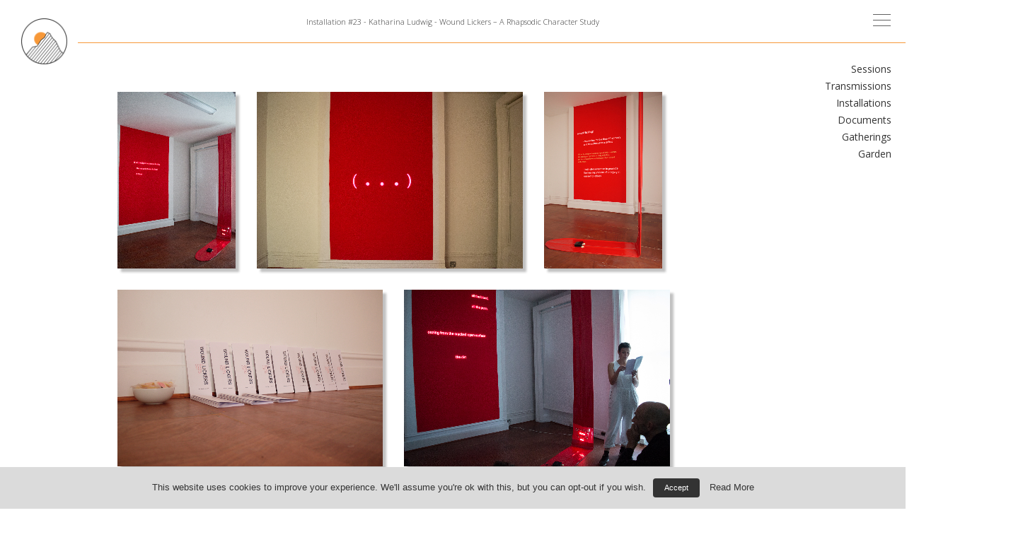

--- FILE ---
content_type: text/html; charset=UTF-8
request_url: http://m-a-r-s.online/installations/429
body_size: 7049
content:
<head>
<meta charset="utf-8">
<title>MARs</title>
<meta charset="UTF-8">
<meta content="width=device-width, initial-scale=1" name="viewport">
<link rel="pingback" href="http://m-a-r-s.online/xmlrpc.php">
<script src="https://ajax.googleapis.com/ajax/libs/webfont/1.4.7/webfont.js">
</script>

<link href="https://fonts.googleapis.com/css?family=Open+Sans:300,300i,400,400i,600|Raleway:500" rel="stylesheet">


<script type="text/javascript">WebFont.load({
  google: {
    families: ["Open Sans:300,300italic,400,400italic,600,600italic,700,700italic,800,800italic","Raleway:regular","Raleway:100,100italic,200,200italic,300,300italic,regular,italic,500,500italic,600,600italic,700,700italic,800,800italic,900,900italic"]
  }
});
</script>

<!--[if lt IE 9]><script src="https://cdnjs.cloudflare.com/ajax/libs/html5shiv/3.7.3/html5shiv.min.js" type="text/javascript"></script><![endif]-->
<script type="text/javascript">!function(o,c){var n=c.documentElement,t=" w-mod-";n.className+=t+"js",("ontouchstart"in o||o.DocumentTouch&&c instanceof DocumentTouch)&&(n.className+=t+"touch")}(window,document);
</script>

</head>

<link rel='dns-prefetch' href='//s.w.org' />
		<script type="text/javascript">
			window._wpemojiSettings = {"baseUrl":"https:\/\/s.w.org\/images\/core\/emoji\/11\/72x72\/","ext":".png","svgUrl":"https:\/\/s.w.org\/images\/core\/emoji\/11\/svg\/","svgExt":".svg","source":{"concatemoji":"http:\/\/m-a-r-s.online\/wp-includes\/js\/wp-emoji-release.min.js?ver=5.0.22"}};
			!function(e,a,t){var n,r,o,i=a.createElement("canvas"),p=i.getContext&&i.getContext("2d");function s(e,t){var a=String.fromCharCode;p.clearRect(0,0,i.width,i.height),p.fillText(a.apply(this,e),0,0);e=i.toDataURL();return p.clearRect(0,0,i.width,i.height),p.fillText(a.apply(this,t),0,0),e===i.toDataURL()}function c(e){var t=a.createElement("script");t.src=e,t.defer=t.type="text/javascript",a.getElementsByTagName("head")[0].appendChild(t)}for(o=Array("flag","emoji"),t.supports={everything:!0,everythingExceptFlag:!0},r=0;r<o.length;r++)t.supports[o[r]]=function(e){if(!p||!p.fillText)return!1;switch(p.textBaseline="top",p.font="600 32px Arial",e){case"flag":return s([55356,56826,55356,56819],[55356,56826,8203,55356,56819])?!1:!s([55356,57332,56128,56423,56128,56418,56128,56421,56128,56430,56128,56423,56128,56447],[55356,57332,8203,56128,56423,8203,56128,56418,8203,56128,56421,8203,56128,56430,8203,56128,56423,8203,56128,56447]);case"emoji":return!s([55358,56760,9792,65039],[55358,56760,8203,9792,65039])}return!1}(o[r]),t.supports.everything=t.supports.everything&&t.supports[o[r]],"flag"!==o[r]&&(t.supports.everythingExceptFlag=t.supports.everythingExceptFlag&&t.supports[o[r]]);t.supports.everythingExceptFlag=t.supports.everythingExceptFlag&&!t.supports.flag,t.DOMReady=!1,t.readyCallback=function(){t.DOMReady=!0},t.supports.everything||(n=function(){t.readyCallback()},a.addEventListener?(a.addEventListener("DOMContentLoaded",n,!1),e.addEventListener("load",n,!1)):(e.attachEvent("onload",n),a.attachEvent("onreadystatechange",function(){"complete"===a.readyState&&t.readyCallback()})),(n=t.source||{}).concatemoji?c(n.concatemoji):n.wpemoji&&n.twemoji&&(c(n.twemoji),c(n.wpemoji)))}(window,document,window._wpemojiSettings);
		</script>
		<style type="text/css">
img.wp-smiley,
img.emoji {
	display: inline !important;
	border: none !important;
	box-shadow: none !important;
	height: 1em !important;
	width: 1em !important;
	margin: 0 .07em !important;
	vertical-align: -0.1em !important;
	background: none !important;
	padding: 0 !important;
}
</style>
<link rel='stylesheet' id='wp-block-library-css'  href='http://m-a-r-s.online/wp-includes/css/dist/block-library/style.min.css?ver=5.0.22' type='text/css' media='all' />
<link rel='stylesheet' id='cookielawinfo-style-css'  href='http://m-a-r-s.online/wp-content/plugins/cookie-law-info/css/cli-style.css?ver=1.6.5' type='text/css' media='all' />
<link rel='stylesheet' id='mars-style-css'  href='http://m-a-r-s.online/wp-content/themes/mars/css/mars-style.css' type='text/css' media='all' />
<link rel='stylesheet' id='mars-theme-style-css'  href='http://m-a-r-s.online/wp-content/themes/mars/style.css' type='text/css' media='all' />
<link rel='stylesheet' id='fancybox_css-css'  href='http://m-a-r-s.online/wp-content/themes/mars/fancybox-3.0/dist/jquery.fancybox.min.css' type='text/css' media='all' />
<script type='text/javascript' src='http://m-a-r-s.online/wp-includes/js/jquery/jquery.js?ver=1.12.4'></script>
<script type='text/javascript' src='http://m-a-r-s.online/wp-includes/js/jquery/jquery-migrate.min.js?ver=1.4.1'></script>
<script type='text/javascript'>
/* <![CDATA[ */
var Cli_Data = {"nn_cookie_ids":null};
/* ]]> */
</script>
<script type='text/javascript' src='http://m-a-r-s.online/wp-content/plugins/cookie-law-info/js/cookielawinfo.js?ver=1.6.5'></script>
<link rel='https://api.w.org/' href='http://m-a-r-s.online/wp-json/' />
<link rel="EditURI" type="application/rsd+xml" title="RSD" href="http://m-a-r-s.online/xmlrpc.php?rsd" />
<link rel="wlwmanifest" type="application/wlwmanifest+xml" href="http://m-a-r-s.online/wp-includes/wlwmanifest.xml" /> 
<link rel='prev' title='installation &#8211; Tom Clarke' href='http://m-a-r-s.online/installations/installation-tom-clarke' />
<link rel='next' title='Radiological Deep Time' href='http://m-a-r-s.online/sessions/radiological-deep-time-nuclear-culture-research-symposium-programme' />
<meta name="generator" content="WordPress 5.0.22" />
<link rel="canonical" href="http://m-a-r-s.online/installations/429" />
<link rel='shortlink' href='http://m-a-r-s.online/?p=429' />
<link rel="alternate" type="application/json+oembed" href="http://m-a-r-s.online/wp-json/oembed/1.0/embed?url=http%3A%2F%2Fm-a-r-s.online%2Finstallations%2F429" />
<link rel="alternate" type="text/xml+oembed" href="http://m-a-r-s.online/wp-json/oembed/1.0/embed?url=http%3A%2F%2Fm-a-r-s.online%2Finstallations%2F429&#038;format=xml" />

<body class="body">
<div class="totalwrap">
<div class="navbar w-nav" data-animation="over-right" data-collapse="all" data-doc-height="1" data-duration="600" data-ix="generic-loading">
<nav class="open_menu w-nav-menu" role="navigation">
<div class="menu_wrap w-clearfix">
<div class="menu-side-text-holder-full w-hidden-tiny" data-ix="menutext1">
<div class="menu-side-text">Mountain of Art Research
</div>
</div>

<div class="menu-side-text-holder w-hidden-tiny">
<div class="menu-side-text">MARs
</div>
</div>

<a class="close-menu-link w-clearfix w-inline-block" data-ix="menusidetext" href="#">
<div class="x-close-menu">
<div class="x-1">
</div>

<div class="b x-1">
</div>
</div>
</a>
<div class="mobile_add_nav w-hidden-main w-hidden-medium">
<a href="/sessions" title="sessions"><p class="buttons menu_p w-hidden-main w-hidden-medium">Sessions</p></a>
<a href="/transmissions" title="transmissions"><p class="buttons menu_p w-hidden-main w-hidden-medium">Transmissions</p></a>
<a href="/installations" title="installations"><p class="buttons menu_p w-hidden-main w-hidden-medium">Installations</p></a>
<a href="/documents" title="documents"><p class="buttons menu_p w-hidden-main w-hidden-medium">Documents</p></a>
<a href="/gatherings" title="gatherings"><p class="buttons menu_p w-hidden-main w-hidden-medium">Gatherings</p></a>
<a href="/garden" title="garden"><p class="buttons menu_p w-hidden-main w-hidden-medium">Garden</p></a>
</div>

<p class="menu_p">The Mountain of Art Research (MARs) is based in the Department of Art at Goldsmiths College and linked to the Art Research Programme. A bit like a research centre, except it’s a mountain, MARs supports and promotes the development of innovative art research across a range of art practices including - but not limited to - studio, curatorial, critical and art-writing, situated, participatory and interdisciplinary practice. Committed to rigorous formal experimentation, maverick conceptual exploration and socially-engaged articulation, MARs supports the singular development of practice with a political imperative; emphasises the material ‘stuff’ of art research as much as its speculative possibilities
<br><br>As both platform and ethos, the aim of MARs is to challenge received ideas and habits; to promote new ways of thinking and being both in and out of this world.</p>

<div class="line menu_p">
</div>

<p class="menu_p mbut"><a href="/about" title="about">About</a>&nbsp;&nbsp;&nbsp;&nbsp;&nbsp;&nbsp; &nbsp; &nbsp;&nbsp;&nbsp;&nbsp;&nbsp;<a href="https://www.eventbrite.co.uk/o/mountain-of-art-research-goldsmiths-15216567544" title="events" target="_blank">Events</a>&nbsp;&nbsp;&nbsp;&nbsp;&nbsp;&nbsp; &nbsp; &nbsp;&nbsp;&nbsp;<a href="/participants" title="participants">Participants</a></p>
<p class="menu_p mbut"><a href="/coming-soon" title="MARs Facebook" target="_blank">Facebook</a>&nbsp;&nbsp;&nbsp;&nbsp;&nbsp;&nbsp;&nbsp;&nbsp;<a href="/coming-soon" title="MARs Instagram" target="_blank">Instagram</a> &nbsp; &nbsp; &nbsp;<a href="/coming-soon" title="MARs Twitter" target="_blank">Twitter</a></p>
<br>
<div class="form-block w-form">
<form action="https://online.us16.list-manage.com/subscribe/post?u=a817f4ea12ba1950231296e57&amp;id=47e859e78a" method="post" class="form" data-name="mailing" id="wf-form-mailing" name="wf-form-mailing">
<input class="mailing w-input" data-name="Email" id="email" maxlength="256" name="email" placeholder="mailing" required="required" type="email">
</form>

<div class="success-message w-form-done">
<div>Thank you. Submission received
</div>
</div>

<div class="error-message w-form-fail">
<div class="error_text_email">X Something went wrong, please try again.
</div>
</div>
</div>
<img class="gold-logo-menu" sizes="120px" src="http://m-a-r-s.online/wp-content/uploads/2018/02/300px-Goldsmith_University-logo_WHITE@x2-1.png" data-ix="generic-loading">
<br><br><br>


</div>
</nav>

<div class="menu_button w-nav-button" data-ix="menusidetext">
<div class="hamburger">
<div class="ham1">
</div>

<div class="ham1">
</div>

<div class="ham1">
</div>
</div>
</div>
</div>


 
 <!--Start Page Header-->
  
<div class="logo-wrap-pg" data-ix="pg-logo-nav-reveal">
<a href="/"><div class="logo-orange">
<img src="http://m-a-r-s.online/wp-content/themes/mars/images/WEB_MARs_logos_solo_orange@x2.png" width="134">
</div></a>
<a href="/"><div class="logo" data-ix="side-menu-logo">
<img src="http://m-a-r-s.online/wp-content/themes/mars/images/WEB_MARs_logos_solo@x2.png" width="134">
</div></a>
</div>


<div class="list_menu w-hidden-small w-hidden-tiny" data-ix="generic-loading">
<a href="/sessions" title="sessions"><div class="menu_link w-hidden-tiny">Sessions</div></a>
<a href="/transmissions" title="transmissions"><div class="menu_link w-hidden-tiny">Transmissions</div></a>
<a href="/installations" title="installations"><div class="menu_link w-hidden-tiny">Installations</div></a>
<a href="/documents" title="documents"><div class="menu_link w-hidden-tiny">Documents</div></a>
<a href="/gatherings" title="gatherings"><div class="menu_link w-hidden-tiny">Gatherings</div></a>
<a href="/garden" title="garden"><div class="menu_link w-hidden-tiny">Garden</div></a>
</div>


<div class="site_wrap w-clearfix" data-ix="navbar-pgload">
<div class="nav-pg-hover-area" data-ix="navbar-revel-hover">
</div>

<div class="page-title-wrap">
<div class="page_title" data-ix="generic-loading">
<h1 class="article-text-title w-hidden-small w-hidden-tiny">

Installation #23 - Katharina Ludwig - Wound Lickers – A Rhapsodic Character Study</h1>
</div>

<div class="long-orange-line pg">
</div>

<div class="orange-line-pg" data-ix="menufade">
</div>
</div>

<div class="site_wrap_padder" data-ix="menufade">
<div class="site-wrap-mini-pad w-hidden-small w-hidden-tiny" data-ix="navbar-pg-reveal">
</div>
</div>
 
 <!--End Page Header-->
 
 
  



<!--Start Post Content-->



<!--START SESSION-->
<!--2-2-2-2-2-2-2-->




<!--START TRANSMISSION-->
<!--3-3-3-3-3-3-3-3-3--->

 
 
 
 <!--START DOCUMENT-->
<!--4-4-4-4-4-4-4-4-->

 
 
 <!--START INSTALLATION-->
<!--5-5-5-5-5-5-5-5-5-5--->


<div class="article_wrap gallery">
<div class="img_gallery_wrap w-clearfix">


<a href="http://m-a-r-s.online/wp-content/uploads/2018/11/new.jpg" data-caption="" data-fancybox="images">
 <div class="img_gallery"/> <div class="img-wrap gal-installation"/>  <img class="gallery_img" data-ix="img-load" src="http://m-a-r-s.online/wp-content/uploads/2018/11/new.jpg" //alt="" /></div /></div />
</a>
<a href="http://m-a-r-s.online/wp-content/uploads/2018/11/K-Ludwig-23-Oct-18-49.jpg" data-caption="" data-fancybox="images">
 <div class="img_gallery"/> <div class="img-wrap gal-installation"/>  <img class="gallery_img" data-ix="img-load" src="http://m-a-r-s.online/wp-content/uploads/2018/11/K-Ludwig-23-Oct-18-49.jpg" //alt="" /></div /></div />
</a>
<a href="http://m-a-r-s.online/wp-content/uploads/2018/11/1020313.jpg" data-caption="" data-fancybox="images">
 <div class="img_gallery"/> <div class="img-wrap gal-installation"/>  <img class="gallery_img" data-ix="img-load" src="http://m-a-r-s.online/wp-content/uploads/2018/11/1020313.jpg" //alt="" /></div /></div />
</a>
<a href="http://m-a-r-s.online/wp-content/uploads/2018/11/1020273.jpg" data-caption="" data-fancybox="images">
 <div class="img_gallery"/> <div class="img-wrap gal-installation"/>  <img class="gallery_img" data-ix="img-load" src="http://m-a-r-s.online/wp-content/uploads/2018/11/1020273.jpg" //alt="" /></div /></div />
</a>
<a href="http://m-a-r-s.online/wp-content/uploads/2018/11/K-Ludwig-23-Oct-18-7.jpg" data-caption="" data-fancybox="images">
 <div class="img_gallery"/> <div class="img-wrap gal-installation"/>  <img class="gallery_img" data-ix="img-load" src="http://m-a-r-s.online/wp-content/uploads/2018/11/K-Ludwig-23-Oct-18-7.jpg" //alt="" /></div /></div />
</a>
<a href="http://m-a-r-s.online/wp-content/uploads/2018/11/1020359.jpg" data-caption="" data-fancybox="images">
 <div class="img_gallery"/> <div class="img-wrap gal-installation"/>  <img class="gallery_img" data-ix="img-load" src="http://m-a-r-s.online/wp-content/uploads/2018/11/1020359.jpg" //alt="" /></div /></div />
</a>
<a href="http://m-a-r-s.online/wp-content/uploads/2018/11/K-Ludwig-23-Oct-18-10.jpg" data-caption="" data-fancybox="images">
 <div class="img_gallery"/> <div class="img-wrap gal-installation"/>  <img class="gallery_img" data-ix="img-load" src="http://m-a-r-s.online/wp-content/uploads/2018/11/K-Ludwig-23-Oct-18-10.jpg" //alt="" /></div /></div />
</a>
<a href="http://m-a-r-s.online/wp-content/uploads/2018/11/K-Ludwig-23-Oct-18-45.jpg" data-caption="" data-fancybox="images">
 <div class="img_gallery"/> <div class="img-wrap gal-installation"/>  <img class="gallery_img" data-ix="img-load" src="http://m-a-r-s.online/wp-content/uploads/2018/11/K-Ludwig-23-Oct-18-45.jpg" //alt="" /></div /></div />
</a>
<a href="http://m-a-r-s.online/wp-content/uploads/2018/11/IMG_7078-2.jpg" data-caption="" data-fancybox="images">
 <div class="img_gallery"/> <div class="img-wrap gal-installation"/>  <img class="gallery_img" data-ix="img-load" src="http://m-a-r-s.online/wp-content/uploads/2018/11/IMG_7078-2.jpg" //alt="" /></div /></div />
</a>
<a href="http://m-a-r-s.online/wp-content/uploads/2018/11/1020371.jpg" data-caption="" data-fancybox="images">
 <div class="img_gallery"/> <div class="img-wrap gal-installation"/>  <img class="gallery_img" data-ix="img-load" src="http://m-a-r-s.online/wp-content/uploads/2018/11/1020371.jpg" //alt="" /></div /></div />
</a>
<div class="img_gallery vid">
<div class="img-wrap gal-installation">
<div class="gallery_img" data-ix="img-load">
</div>
</div>
</div>

<div class="img_gallery vid">
<div class="img-wrap gal-installation">
<div class="gallery_img" data-ix="img-load">
</div>
</div>
</div>

<div class="img_gallery vid">
<div class="img-wrap gal-installation">
<div class="gallery_img" data-ix="img-load">
</div>
</div>
</div>


</div>
</div>

<!--END INSTALLATION-->



    
<div class="long-orange-line">
</div>

<div class="article_wrap">
<div class="headings">
<h2 class="article_author" data-ix="generic-loading">Katharina Ludwig</h2>
<h1 class="article_post_title" data-ix="generic-loading">Wound Lickers – A Rhapsodic Character Study</h1>
<p class="article_cat_title" data-ix="generic-loading">

Installation 
 
 #23 - 1 October 2018</p>

<p class="article_content" data-ix="generic-loading">

<div>
<p>A Rhapsody is a form of epic poetry. The term Rhapsody is derived from the Greek rhapsōidein (ῥαψῳδεῖν) meaning to “sew songs [together]”. It illustrates how the oral epic poet, or “rhapsode” would build a repertoire of diverse myth, tales and jokes to include in the content of the epic poem. By the 16th century it came to be used in Europe as a designation not only for epic poems, but also other literary forms, such as collections of miscellaneous writings and, later, any extravagant expression of sentiment or feeling. Just as in music it can be regarded as a one-movement work that is episodic yet integrated, free-flowing in structure, featuring a range of highly contrasted moods, colour and tonality. An air of spontaneous inspiration and a sense of improvisation make it freer in form than a set of variations.</p>
<p>The work gathers itself around the terminology of the rhapsody. It consists of three parts that loosely combine science fiction, feminist theory and anthropology to imagine a setting of interlinked cosmologies, myth and histories. Through these three forms the characters of the Wound Lickers, mythological beings, collectors of pain and trauma, but also translators and distributors of oral history especially of silenced accounts are introduced.</p>
<p>At times the work speaks in dactylic hexameters, the lyric measure Homer employed in the Odyssey. At other times it is dressed in the structure and voices of a stage play stripped down to its core of merely language without actors and sound: setting the voices of the Wound Lickers in dialogue with voices of women writers speaking from the depth of the hole of the wound. The unattributed quotes function like a tapestry in which the voice of the narrator(s) “lose[s] its privatised being and becomes collective, and oppositional collective, spreading backwards and forward.” (Sean Bonney in Letters against the Firmament). Finally, the third part in form of a “reprise” acts as a link between single words, themes, stanzas and voices. “Wound Lickers: A Rhapsodic Character Study” is the beginning of a cycle of works and writing revolving around these characters and their role as connectors of histories and translators of trauma.</p>
<div class="short_orange_line"> </div>
<p><strong>Katharina Ludwig</strong>’s work operates in the space between film, theatre, language, digital culture and artefact. Her practice investigates the structures and fragmentation of narratives in the digital age and their influence on and ability to subvert established hierarchies and binary oppositions. Objects and writing/text form the main components of her installations. Her work is temporal, spatial and material based, in her three-dimensional works as well as in her writing. Katharina is interested in moments of transformation: when one state is dissolving while another one begins to materialise. Her work playfully investigates objects, language and time to explore these transitions by treating objects as language and language as disembodied objects, and by challenging their assigned temporalities. Thereby she examines the potential manifestations of language: in space, time and material.</p>
<p><a href="http://www.katharinaludwig.com/">www.katharinaludwig.com</a></p>
</div>


</p>


<div class="credits" data-ix="generic-loading">


</div>

<div class="padder">
</div>
</div>
</div>



<!--START PREV NEXT-->

 <!--START SESSION PREV-NEXT-->

 
 
<!--START TRANSMISSION PREV-NEXT-->



<!--START DOCUMENT PREV-NEXT-->



<!--START INSTALLATION PREV-NEXT-->


<div class="prev prev_next_btn" data-ix="generic-loading">
<a href="http://m-a-r-s.online/installations/similitudes-a-duett" rel="next">< Previous Installation</a></div>

<div class="next prev_next_btn" data-ix="generic-loading">
<a href="http://m-a-r-s.online/installations/installation-tom-clarke" rel="prev">Next Installation ></a></div>
<!--END INSTALLATION PREV-NEXT-->


   
<!--END PREV NEXT-->

</div>


<!--End post Content-->


 
 
    
 <div id="cookie-law-info-bar"><span>This website uses cookies to improve your experience. We'll assume you're ok with this, but you can opt-out if you wish.<a href="#"  class="cookie_action_close_header small cli-plugin-button cli-plugin-main-button" >Accept</a> <a href="http://m-a-r-s.online/cookie-policy" id="CONSTANT_OPEN_URL" target="_blank"  class="cli-plugin-main-link"  >Read More</a></span></div>		
		<script type="text/javascript">
			//<![CDATA[
			jQuery(document).ready(function() {
				cli_show_cookiebar({
					settings: '{"animate_speed_hide":"500","animate_speed_show":"500","background":"#dbdbdb","border":"#333333","border_on":false,"button_1_button_colour":"#333333","button_1_button_hover":"#292929","button_1_link_colour":"#fff","button_1_as_button":true,"button_2_button_colour":"#333","button_2_button_hover":"#292929","button_2_link_colour":"#333333","button_2_as_button":false,"button_3_button_colour":"#333333","button_3_button_hover":"#292929","button_3_link_colour":"#fff","button_3_as_button":true,"font_family":"Arial, Helvetica, sans-serif","header_fix":false,"notify_animate_hide":true,"notify_animate_show":false,"notify_div_id":"#cookie-law-info-bar","notify_position_horizontal":"right","notify_position_vertical":"bottom","scroll_close":false,"scroll_close_reload":false,"accept_close_reload":false,"showagain_tab":false,"showagain_background":"#fff","showagain_border":"#000","showagain_div_id":"#cookie-law-info-again","showagain_x_position":"100px","text":"#333333","show_once_yn":true,"show_once":"10000"}'
				});
			});
			//]]>
		</script>
		
		<script type='text/javascript' src='http://m-a-r-s.online/wp-content/themes/mars/js/jQuery.min.js'></script>
<script type='text/javascript' src='http://m-a-r-s.online/wp-content/themes/mars/js/webflow.js'></script>
<script type='text/javascript' src='http://m-a-r-s.online/wp-content/themes/mars/js/modernizr.js'></script>
<script type='text/javascript' src='http://m-a-r-s.online/wp-content/themes/mars/js/webfont.js'></script>
<script type='text/javascript' src='http://m-a-r-s.online/wp-content/themes/mars/js/retina.js'></script>
<script type='text/javascript' src='http://m-a-r-s.online/wp-content/themes/mars/js/retina.min.js'></script>
<script type='text/javascript' src='http://m-a-r-s.online/wp-content/themes/mars/fancybox-3.0/dist/jquery.fancybox.js'></script>
<script type='text/javascript' src='http://m-a-r-s.online/wp-includes/js/wp-embed.min.js?ver=5.0.22'></script>
<div class="push"></div>
</div><!--End total wrap-->

<div class="footer" data-ix="content-pgload">
<p class="footer_text">&copy; 2026 Mountain of Art Research</p>
</div>



<script src="https://ajax.googleapis.com/ajax/libs/jquery/2.2.0/jquery.min.js" type="text/javascript"></script>
<script src="https://daks2k3a4ib2z.cloudfront.net/599843dbdd872300010c03f4/js/webflow.520881861.js" type="text/javascript"></script>
<script scr="/dist/js/animsition.min.js" type="text/javascript"></script>
</body>

--- FILE ---
content_type: text/css
request_url: http://m-a-r-s.online/wp-content/themes/mars/css/mars-style.css
body_size: 12213
content:
/* Generated on: Tue Aug 29 2017 12:41:26 GMT+0000 (UTC) */
/* ==========================================================================
   normalize.css v3.0.3 | MIT License | github.com/necolas/normalize.css 2
   
   ========================================================================== */
/*! normalize.css v3.0.3 | MIT License | github.com/necolas/normalize.css */html{font-family:sans-serif;-ms-text-size-adjust:100%;-webkit-text-size-adjust:100%}body{margin:0}article,aside,details,figcaption,figure,footer,header,hgroup,main,menu,nav,section,summary{display:block}audio,canvas,progress,video{display:inline-block;vertical-align:baseline}audio:not([controls]){display:none;height:0}[hidden],template{display:none}a{background-color:transparent}a:active,a:hover{outline:0}abbr[title]{border-bottom:1px dotted}b,strong{font-weight:bold}dfn{font-style:italic}h1{font-size:2em;margin:.67em 0}mark{background:#ff0;color:#000}small{font-size:80%}sub,sup{font-size:75%;line-height:0;position:relative;vertical-align:baseline}sup{top:-0.5em}sub{bottom:-0.25em}img{border:0}svg:not(:root){overflow:hidden}figure{margin:1em 40px}hr{box-sizing:content-box;height:0}pre{overflow:auto}code,kbd,pre,samp{font-family:monospace,monospace;font-size:1em}button,input,optgroup,select,textarea{color:inherit;font:inherit;margin:0}button{overflow:visible}button,select{text-transform:none}button,html input[type="button"],input[type="reset"]{-webkit-appearance:button;cursor:pointer}button[disabled],html input[disabled]{cursor:default}button::-moz-focus-inner,input::-moz-focus-inner{border:0;padding:0}input{line-height:normal}input[type="checkbox"],input[type="radio"]{box-sizing:border-box;padding:0}input[type="number"]::-webkit-inner-spin-button,input[type="number"]::-webkit-outer-spin-button{height:auto}input[type="search"]{-webkit-appearance:textfield}input[type="search"]::-webkit-search-cancel-button,input[type="search"]::-webkit-search-decoration{-webkit-appearance:none}fieldset{border:1px solid #c0c0c0;margin:0 2px;padding:.35em .625em .75em}legend{border:0;padding:0}textarea{overflow:auto}optgroup{font-weight:bold}table{border-collapse:collapse;border-spacing:0}td,th{padding:0}

/* ==========================================================================
   Start of base Webflow CSS - If you're looking for some ultra-clean CSS, skip the boilerplate and see the unminified code below.
   ========================================================================== */
@font-face{font-family:'webflow-icons';src:url([data-uri]) format('truetype'),url([data-uri]) format('woff');font-weight:normal;font-style:normal}[class^="w-icon-"],[class*=" w-icon-"]{font-family:'webflow-icons';speak:none;font-style:normal;font-weight:normal;font-variant:normal;text-transform:none;line-height:1;-webkit-font-smoothing:antialiased;-moz-osx-font-smoothing:grayscale}.w-icon-slider-right:before{content:"\e600"}.w-icon-slider-left:before{content:"\e601"}.w-icon-nav-menu:before{content:"\e602"}.w-icon-arrow-down:before,.w-icon-dropdown-toggle:before{content:"\e603"}*{-webkit-box-sizing:border-box;-moz-box-sizing:border-box;box-sizing:border-box}html{height:100%}body{margin:0;min-height:100%;background-color:#fff;font-family:Arial,sans-serif;font-size:14px;line-height:20px;color:#333}img{max-width:100%;vertical-align:middle;display:inline-block}html.w-mod-touch *{background-attachment:scroll !important}.w-block{display:block}.w-inline-block{max-width:100%;display:inline-block}.w-clearfix:before,.w-clearfix:after{content:" ";display:table}.w-clearfix:after{clear:both}.w-hidden{display:none}.w-button{display:inline-block;padding:9px 15px;background-color:#3898EC;color:white;border:0;line-height:inherit;text-decoration:none;cursor:pointer;border-radius:0}input.w-button{-webkit-appearance:button}html[data-w-dynpage] [data-w-cloak]{color:transparent !important}.w-webflow-badge,.w-webflow-badge *{position:static;left:auto;top:auto;right:auto;bottom:auto;z-index:auto;display:block;visibility:visible;overflow:visible;overflow-x:visible;overflow-y:visible;box-sizing:border-box;width:auto;height:auto;max-height:none;max-width:none;min-height:0;min-width:0;margin:0;padding:0;float:none;clear:none;border:0 none transparent;border-radius:0;background:none;background-image:none;background-position:0 0;background-size:auto auto;background-repeat:repeat;background-origin:padding-box;background-clip:border-box;background-attachment:scroll;background-color:transparent;box-shadow:none;opacity:1;transform:none;transition:none;direction:ltr;font-family:inherit;font-weight:inherit;color:inherit;font-size:inherit;line-height:inherit;font-style:inherit;font-variant:inherit;text-align:inherit;letter-spacing:inherit;text-decoration:inherit;text-indent:0;text-transform:inherit;list-style-type:disc;text-shadow:none;font-smoothing:auto;vertical-align:baseline;cursor:inherit;white-space:inherit;word-break:normal;word-spacing:normal;word-wrap:normal}.w-webflow-badge{position:fixed !important;display:inline-block !important;visibility:visible !important;z-index:2147483647 !important;top:auto !important;right:12px !important;bottom:12px !important;left:auto !important;color:#AAADB0 !important;background-color:#fff !important;border-radius:3px !important;padding:6px 8px 6px 6px !important;font-size:12px !important;opacity:1 !important;line-height:14px !important;text-decoration:none !important;transform:none !important;margin:0 !important;width:auto !important;height:auto !important;overflow:visible !important;white-space:nowrap;box-shadow:0 0 0 1px rgba(0,0,0,0.1),0 1px 3px rgba(0,0,0,0.1)}.w-webflow-badge>img{display:inline-block !important;visibility:visible !important;opacity:1 !important;vertical-align:middle !important}p{margin-top:0;margin-bottom:10px}figure{margin:0;margin-bottom:10px}figcaption{margin-top:5px;text-align:center}ul,ol{margin-top:0;margin-bottom:10px;padding-left:40px}.w-list-unstyled{padding-left:0;list-style:none}.w-embed:before,.w-embed:after{content:" ";display:table}.w-embed:after{clear:both}.w-video{width:100%;position:relative;padding:0}.w-video iframe,.w-video object,.w-video embed{position:absolute;top:0;left:0;width:100%;height:100%}fieldset{padding:0;margin:0;border:0}button,html input[type="button"],input[type="reset"]{border:0;cursor:pointer;-webkit-appearance:button}.w-form{margin:0 0 15px}.w-form-done{display:none;padding:20px;text-align:center;background-color:#dddddd}.w-form-fail{display:none;margin-top:10px;padding:10px;background-color:#ffdede}label{display:block;margin-bottom:5px;font-weight:bold}.w-input,.w-select{display:block;width:100%;height:38px;padding:8px 12px;margin-bottom:10px;font-size:14px;line-height:1.42857143;color:#333333;vertical-align:middle;background-color:#ffffff;border:0px solid #cccccc}.w-input:-moz-placeholder,.w-select:-moz-placeholder{color:#999}.w-input::-moz-placeholder,.w-select::-moz-placeholder{color:#999;opacity:1}.w-input:-ms-input-placeholder,.w-select:-ms-input-placeholder{color:#999}.w-input::-webkit-input-placeholder,.w-select::-webkit-input-placeholder{color:#999}.w-input:focus,.w-select:focus{border-color:#3898EC;outline:0}.w-input[disabled],.w-select[disabled],.w-input[readonly],.w-select[readonly],fieldset[disabled] .w-input,fieldset[disabled] .w-select{cursor:not-allowed;background-color:#eeeeee}textarea.w-input,textarea.w-select{height:auto}.w-select{background-image:-webkit-linear-gradient(white 0, #f3f3f3 100%);background-image:linear-gradient(white 0, #f3f3f3 100%)}.w-select[multiple]{height:auto}.w-form-label{display:inline-block;cursor:pointer;font-weight:normal;margin-bottom:0}.w-checkbox,.w-radio{display:block;margin-bottom:5px;padding-left:20px}.w-checkbox:before,.w-radio:before,.w-checkbox:after,.w-radio:after{content:" ";display:table}.w-checkbox:after,.w-radio:after{clear:both}.w-checkbox-input,.w-radio-input{margin:4px 0 0;margin-top:1px \9;line-height:normal;float:left;margin-left:-20px}.w-radio-input{margin-top:3px}.w-container{margin-left:auto;margin-right:auto;max-width:940px}.w-container:before,.w-container:after{content:" ";display:table}.w-container:after{clear:both}.w-container .w-row{margin-left:-10px;margin-right:-10px}.w-row:before,.w-row:after{content:" ";display:table}.w-row:after{clear:both}.w-row .w-row{margin-left:0;margin-right:0}.w-col{position:relative;float:left;width:100%;min-height:1px;padding-left:10px;padding-right:10px}.w-col .w-col{padding-left:0;padding-right:0}.w-col-1{width:8.33333333%}.w-col-2{width:16.66666667%}.w-col-3{width:25%}.w-col-4{width:33.33333333%}.w-col-5{width:41.66666667%}.w-col-6{width:50%}.w-col-7{width:58.33333333%}.w-col-8{width:66.66666667%}.w-col-9{width:75%}.w-col-10{width:83.33333333%}.w-col-11{width:91.66666667%}.w-col-12{width:100%}.w-hidden-main{display:none !important}@media screen and (max-width:991px){.w-container{max-width:728px}.w-hidden-main{display:inherit !important}.w-hidden-medium{display:none !important}.w-col-medium-1{width:8.33333333%}.w-col-medium-2{width:16.66666667%}.w-col-medium-3{width:25%}.w-col-medium-4{width:33.33333333%}.w-col-medium-5{width:41.66666667%}.w-col-medium-6{width:50%}.w-col-medium-7{width:58.33333333%}.w-col-medium-8{width:66.66666667%}.w-col-medium-9{width:75%}.w-col-medium-10{width:83.33333333%}.w-col-medium-11{width:91.66666667%}.w-col-medium-12{width:100%}.w-col-stack{width:100%;left:auto;right:auto}}@media screen and (max-width:767px){.w-hidden-main{display:inherit !important}.w-hidden-medium{display:inherit !important}.w-hidden-small{display:none !important}.w-row,.w-container .w-row{margin-left:0;margin-right:0}.w-col{width:100%;left:auto;right:auto}.w-col-small-1{width:8.33333333%}.w-col-small-2{width:16.66666667%}.w-col-small-3{width:25%}.w-col-small-4{width:33.33333333%}.w-col-small-5{width:41.66666667%}.w-col-small-6{width:50%}.w-col-small-7{width:58.33333333%}.w-col-small-8{width:66.66666667%}.w-col-small-9{width:75%}.w-col-small-10{width:83.33333333%}.w-col-small-11{width:91.66666667%}.w-col-small-12{width:100%}}@media screen and (max-width:479px){.w-container{max-width:none}.w-hidden-main{display:inherit !important}.w-hidden-medium{display:inherit !important}.w-hidden-small{display:inherit !important}.w-hidden-tiny{display:none !important}.w-col{width:100%}.w-col-tiny-1{width:8.33333333%}.w-col-tiny-2{width:16.66666667%}.w-col-tiny-3{width:25%}.w-col-tiny-4{width:33.33333333%}.w-col-tiny-5{width:41.66666667%}.w-col-tiny-6{width:50%}.w-col-tiny-7{width:58.33333333%}.w-col-tiny-8{width:66.66666667%}.w-col-tiny-9{width:75%}.w-col-tiny-10{width:83.33333333%}.w-col-tiny-11{width:91.66666667%}.w-col-tiny-12{width:100%}}.w-widget{position:relative}.w-widget-map{width:100%;height:400px}.w-widget-map label{width:auto;display:inline}.w-widget-map img{max-width:inherit}.w-widget-map .gm-style-iw{width:90% !important;height:auto !important;top:7px !important;left:6% !important;display:inline;text-align:center;overflow:hidden}.w-widget-map .gm-style-iw+div{display:none}.w-widget-twitter{overflow:hidden}.w-widget-twitter-count-shim{display:inline-block;vertical-align:top;position:relative;width:28px;height:20px;text-align:center;background:white;border:#758696 solid 1px;border-radius:3px}.w-widget-twitter-count-shim *{pointer-events:none;-webkit-user-select:none;-moz-user-select:none;-ms-user-select:none;user-select:none}.w-widget-twitter-count-shim .w-widget-twitter-count-inner{position:relative;font-size:15px;line-height:12px;text-align:center;color:#999;font-family:serif}.w-widget-twitter-count-shim .w-widget-twitter-count-clear{position:relative;display:block}.w-widget-twitter-count-shim.w--large{width:36px;height:28px;margin-left:7px}.w-widget-twitter-count-shim.w--large .w-widget-twitter-count-inner{font-size:18px;line-height:18px}.w-widget-twitter-count-shim:not(.w--vertical){margin-left:5px;margin-right:8px}.w-widget-twitter-count-shim:not(.w--vertical).w--large{margin-left:6px}.w-widget-twitter-count-shim:not(.w--vertical):before,.w-widget-twitter-count-shim:not(.w--vertical):after{top:50%;left:0;border:solid transparent;content:" ";height:0;width:0;position:absolute;pointer-events:none}.w-widget-twitter-count-shim:not(.w--vertical):before{border-color:rgba(117,134,150,0);border-right-color:#5d6c7b;border-width:4px;margin-left:-9px;margin-top:-4px}.w-widget-twitter-count-shim:not(.w--vertical).w--large:before{border-width:5px;margin-left:-10px;margin-top:-5px}.w-widget-twitter-count-shim:not(.w--vertical):after{border-color:rgba(255,255,255,0);border-right-color:white;border-width:4px;margin-left:-8px;margin-top:-4px}.w-widget-twitter-count-shim:not(.w--vertical).w--large:after{border-width:5px;margin-left:-9px;margin-top:-5px}.w-widget-twitter-count-shim.w--vertical{width:61px;height:33px;margin-bottom:8px}.w-widget-twitter-count-shim.w--vertical:before,.w-widget-twitter-count-shim.w--vertical:after{top:100%;left:50%;border:solid transparent;content:" ";height:0;width:0;position:absolute;pointer-events:none}.w-widget-twitter-count-shim.w--vertical:before{border-color:rgba(117,134,150,0);border-top-color:#5d6c7b;border-width:5px;margin-left:-5px}.w-widget-twitter-count-shim.w--vertical:after{border-color:rgba(255,255,255,0);border-top-color:white;border-width:4px;margin-left:-4px}.w-widget-twitter-count-shim.w--vertical .w-widget-twitter-count-inner{font-size:18px;line-height:22px}.w-widget-twitter-count-shim.w--vertical.w--large{width:76px}.w-widget-gplus{overflow:hidden}.w-background-video{position:relative;overflow:hidden;height:500px;color:white}.w-background-video>video{background-size:cover;background-position:50% 50%;position:absolute;right:-100%;bottom:-100%;top:-100%;left:-100%;margin:auto;min-width:100%;min-height:100%;z-index:-100}.w-slider{position:relative;height:300px;text-align:center;background:#dddddd;clear:both;-webkit-tap-highlight-color:rgba(0,0,0,0);tap-highlight-color:rgba(0,0,0,0)}.w-slider-mask{position:relative;display:block;overflow:hidden;z-index:1;left:0;right:0;height:100%;white-space:nowrap}.w-slide{position:relative;display:inline-block;vertical-align:top;width:100%;height:100%;white-space:normal;text-align:left}.w-slider-nav{position:absolute;z-index:2;top:auto;right:0;bottom:0;left:0;margin:auto;padding-top:10px;height:40px;text-align:center;-webkit-tap-highlight-color:rgba(0,0,0,0);tap-highlight-color:rgba(0,0,0,0)}.w-slider-nav.w-round>div{border-radius:100%}.w-slider-nav.w-num>div{width:auto;height:auto;padding:.2em .5em;font-size:inherit;line-height:inherit}.w-slider-nav.w-shadow>div{box-shadow:0 0 3px rgba(51,51,51,0.4)}.w-slider-nav-invert{color:#fff}.w-slider-nav-invert>div{background-color:rgba(34,34,34,0.4)}.w-slider-nav-invert>div.w-active{background-color:#222}.w-slider-dot{position:relative;display:inline-block;width:1em;height:1em;background-color:rgba(255,255,255,0.4);cursor:pointer;margin:0 3px .5em;transition:background-color 100ms,color 100ms}.w-slider-dot.w-active{background-color:#fff}.w-slider-arrow-left,.w-slider-arrow-right{position:absolute;width:80px;top:0;right:0;bottom:0;left:0;margin:auto;cursor:pointer;overflow:hidden;color:white;font-size:40px;-webkit-tap-highlight-color:rgba(0,0,0,0);tap-highlight-color:rgba(0,0,0,0);-webkit-user-select:none;-moz-user-select:none;-ms-user-select:none;user-select:none}.w-slider-arrow-left [class^="w-icon-"],.w-slider-arrow-right [class^="w-icon-"],.w-slider-arrow-left [class*=" w-icon-"],.w-slider-arrow-right [class*=" w-icon-"]{position:absolute}.w-slider-arrow-left{z-index:3;right:auto}.w-slider-arrow-right{z-index:4;left:auto}.w-icon-slider-left,.w-icon-slider-right{top:0;right:0;bottom:0;left:0;margin:auto;width:1em;height:1em}.w-dropdown{display:inline-block;position:relative;text-align:left;margin-left:auto;margin-right:auto;z-index:900}.w-dropdown-btn,.w-dropdown-toggle,.w-dropdown-link{position:relative;vertical-align:top;text-decoration:none;color:#222222;padding:20px;text-align:left;margin-left:auto;margin-right:auto;white-space:nowrap}.w-dropdown-toggle{-webkit-user-select:none;-moz-user-select:none;-ms-user-select:none;user-select:none;display:inline-block;cursor:pointer;padding-right:40px}.w-icon-dropdown-toggle{position:absolute;top:0;right:0;bottom:0;margin:auto;margin-right:20px;width:1em;height:1em}.w-dropdown-list{position:absolute;background:#dddddd;display:none;min-width:100%}.w-dropdown-list.w--open{display:block}.w-dropdown-link{padding:10px 20px;display:block;color:#222222}.w-dropdown-link.w--current{color:#0082f3}.w-nav[data-collapse="all"] .w-dropdown,.w-nav[data-collapse="all"] .w-dropdown-toggle{display:block}.w-nav[data-collapse="all"] .w-dropdown-list{position:static}@media screen and (max-width:991px){.w-nav[data-collapse="medium"] .w-dropdown,.w-nav[data-collapse="medium"] .w-dropdown-toggle{display:block}.w-nav[data-collapse="medium"] .w-dropdown-list{position:static}}@media screen and (max-width:767px){.w-nav[data-collapse="small"] .w-dropdown,.w-nav[data-collapse="small"] .w-dropdown-toggle{display:block}.w-nav[data-collapse="small"] .w-dropdown-list{position:static}.w-nav-brand{padding-left:10px}}@media screen and (max-width:479px){.w-nav[data-collapse="tiny"] .w-dropdown,.w-nav[data-collapse="tiny"] .w-dropdown-toggle{display:block}.w-nav[data-collapse="tiny"] .w-dropdown-list{position:static}}.w-lightbox-backdrop{color:#000;cursor:auto;font-family:serif;font-size:medium;font-style:normal;font-variant:normal;font-weight:normal;letter-spacing:normal;line-height:normal;list-style:disc;text-align:start;text-indent:0;text-shadow:none;text-transform:none;visibility:visible;white-space:normal;word-break:normal;word-spacing:normal;word-wrap:normal;position:fixed;top:0;right:0;bottom:0;left:0;color:#fff;font-family:"Helvetica Neue",Helvetica,Ubuntu,"Segoe UI",Verdana,sans-serif;font-size:17px;line-height:1.2;font-weight:300;text-align:center;background:rgba(0,0,0,0.9);z-index:2000;outline:0;opacity:0;-webkit-user-select:none;-moz-user-select:none;-ms-user-select:none;-webkit-tap-highlight-color:transparent;-webkit-transform:translate(0, 0)}.w-lightbox-backdrop,.w-lightbox-container{height:100%;overflow:auto;-webkit-overflow-scrolling:touch}.w-lightbox-content{position:relative;height:100vh;overflow:hidden}.w-lightbox-view{position:absolute;width:100vw;height:100vh;opacity:0}.w-lightbox-view:before{content:"";height:100vh}.w-lightbox-group,.w-lightbox-group .w-lightbox-view,.w-lightbox-group .w-lightbox-view:before{height:86vh}.w-lightbox-frame,.w-lightbox-view:before{display:inline-block;vertical-align:middle}.w-lightbox-figure{position:relative;margin:0}.w-lightbox-group .w-lightbox-figure{cursor:pointer}.w-lightbox-img{width:auto;height:auto;max-width:none}.w-lightbox-image{display:block;float:none;max-width:100vw;max-height:100vh}.w-lightbox-group .w-lightbox-image{max-height:86vh}.w-lightbox-caption{position:absolute;right:0;bottom:0;left:0;padding:.5em 1em;background:rgba(0,0,0,0.4);text-align:left;text-overflow:ellipsis;white-space:nowrap;overflow:hidden}.w-lightbox-embed{position:absolute;top:0;right:0;bottom:0;left:0;width:100%;height:100%}.w-lightbox-control{position:absolute;top:0;width:4em;background-size:24px;background-repeat:no-repeat;background-position:center;cursor:pointer;-webkit-transition:all .3s;transition:all .3s}.w-lightbox-left{display:none;bottom:0;left:0;background-image:url("[data-uri]")}.w-lightbox-right{display:none;right:0;bottom:0;background-image:url("[data-uri]")}.w-lightbox-close{right:0;height:2.6em;background-image:url("[data-uri]");background-size:18px}.w-lightbox-strip{padding:0 1vh;line-height:0;white-space:nowrap;overflow-x:auto;overflow-y:hidden}.w-lightbox-item{display:inline-block;width:10vh;padding:2vh 1vh;box-sizing:content-box;cursor:pointer;-webkit-transform:translate3d(0, 0, 0)}.w-lightbox-active{opacity:.3}.w-lightbox-thumbnail{position:relative;height:10vh;background:#222;overflow:hidden}.w-lightbox-thumbnail-image{position:absolute;top:0;left:0}.w-lightbox-thumbnail .w-lightbox-tall{top:50%;width:100%;-webkit-transform:translate(0, -50%);-ms-transform:translate(0, -50%);transform:translate(0, -50%)}.w-lightbox-thumbnail .w-lightbox-wide{left:50%;height:100%;-webkit-transform:translate(-50%, 0);-ms-transform:translate(-50%, 0);transform:translate(-50%, 0)}.w-lightbox-spinner{position:absolute;top:50%;left:50%;box-sizing:border-box;width:40px;height:40px;margin-top:-20px;margin-left:-20px;border:5px solid rgba(0,0,0,0.4);border-radius:50%;-webkit-animation:spin .8s infinite linear;animation:spin .8s infinite linear}.w-lightbox-spinner:after{content:"";position:absolute;top:-4px;right:-4px;bottom:-4px;left:-4px;border:3px solid transparent;border-bottom-color:#fff;border-radius:50%}.w-lightbox-hide{display:none}.w-lightbox-noscroll{overflow:hidden}@media (min-width:768px){.w-lightbox-content{height:96vh;margin-top:2vh}.w-lightbox-view,.w-lightbox-view:before{height:96vh}.w-lightbox-group,.w-lightbox-group .w-lightbox-view,.w-lightbox-group .w-lightbox-view:before{height:84vh}.w-lightbox-image{max-width:96vw;max-height:96vh}.w-lightbox-group .w-lightbox-image{max-width:82.3vw;max-height:84vh}.w-lightbox-left,.w-lightbox-right{display:block;opacity:.5}.w-lightbox-close{opacity:.8}.w-lightbox-control:hover{opacity:1}}.w-lightbox-inactive,.w-lightbox-inactive:hover{opacity:0}.w-richtext:before,.w-richtext:after{content:" ";display:table}.w-richtext:after{clear:both}.w-richtext ol,.w-richtext ul{overflow:hidden}.w-richtext .w-richtext-figure-selected.w-richtext-figure-type-video div:before,.w-richtext .w-richtext-figure-selected[data-rt-type="video"] div:before{outline:2px solid #2895f7}.w-richtext .w-richtext-figure-selected.w-richtext-figure-type-image div,.w-richtext .w-richtext-figure-selected[data-rt-type="image"] div{outline:2px solid #2895f7}.w-richtext figure.w-richtext-figure-type-video>div:before,.w-richtext figure[data-rt-type="video"]>div:before{content:'';position:absolute;display:none;left:0;top:0;right:0;bottom:0;z-index:1}.w-richtext figure{position:relative;max-width:60%}.w-richtext figure>div:before{cursor:default !important}.w-richtext figure img{width:100%}.w-richtext figure figcaption.w-richtext-figcaption-placeholder{opacity:.6}.w-richtext figure div{font-size:0;color:transparent}.w-richtext figure.w-richtext-figure-type-image,.w-richtext figure[data-rt-type="image"]{display:table}.w-richtext figure.w-richtext-figure-type-image>div,.w-richtext figure[data-rt-type="image"]>div{display:inline-block}.w-richtext figure.w-richtext-figure-type-image>figcaption,.w-richtext figure[data-rt-type="image"]>figcaption{display:table-caption;caption-side:bottom}.w-richtext figure.w-richtext-figure-type-video,.w-richtext figure[data-rt-type="video"]{width:60%;height:0}.w-richtext figure.w-richtext-figure-type-video iframe,.w-richtext figure[data-rt-type="video"] iframe{position:absolute;top:0;left:0;width:100%;height:100%}.w-richtext figure.w-richtext-figure-type-video>div,.w-richtext figure[data-rt-type="video"]>div{width:100%}.w-richtext figure.w-richtext-align-center{margin-right:auto;margin-left:auto;clear:both}.w-richtext figure.w-richtext-align-center.w-richtext-figure-type-image>div,.w-richtext figure.w-richtext-align-center[data-rt-type="image"]>div{max-width:100%}.w-richtext figure.w-richtext-align-normal{clear:both}.w-richtext figure.w-richtext-align-fullwidth{width:100%;max-width:100%;text-align:center;clear:both;display:block;margin-right:auto;margin-left:auto}.w-richtext figure.w-richtext-align-fullwidth>div{display:inline-block;padding-bottom:inherit}.w-richtext figure.w-richtext-align-fullwidth>figcaption{display:block}.w-richtext figure.w-richtext-align-floatleft{float:left;margin-right:15px;clear:none}.w-richtext figure.w-richtext-align-floatright{float:right;margin-left:15px;clear:none}.w-nav{position:relative;background:#dddddd;z-index:1000}.w-nav:before,.w-nav:after{content:" ";display:table}.w-nav:after{clear:both}.w-nav-brand{position:relative;float:left;text-decoration:none;color:#333333}.w-nav-link{position:relative;display:inline-block;vertical-align:top;text-decoration:none;color:#222222;padding:20px;text-align:left;margin-left:auto;margin-right:auto}.w-nav-link.w--current{color:#0082f3}.w-nav-menu{position:relative;float:right}.w--nav-menu-open{display:block !important;position:absolute;top:100%;left:0;right:0;background:#C8C8C8;text-align:center;overflow:visible;min-width:200px}.w--nav-link-open{display:block;position:relative}.w-nav-overlay{position:absolute;overflow:hidden;display:none;top:100%;left:0;right:0;width:100%}.w-nav-overlay .w--nav-menu-open{top:0}.w-nav[data-animation="over-left"] .w-nav-overlay{width:auto}.w-nav[data-animation="over-left"] .w-nav-overlay,.w-nav[data-animation="over-left"] .w--nav-menu-open{right:auto;z-index:1;top:0}.w-nav[data-animation="over-right"] .w-nav-overlay{width:auto}.w-nav[data-animation="over-right"] .w-nav-overlay,.w-nav[data-animation="over-right"] .w--nav-menu-open{left:auto;z-index:1;top:0}.w-nav-button{position:relative;float:right;padding:18px;font-size:24px;display:none;cursor:pointer;-webkit-tap-highlight-color:rgba(0,0,0,0);tap-highlight-color:rgba(0,0,0,0);-webkit-user-select:none;-moz-user-select:none;-ms-user-select:none;user-select:none}.w-nav-button.w--open{background-color:#C8C8C8;color:white}.w-nav[data-collapse="all"] .w-nav-menu{display:none}.w-nav[data-collapse="all"] .w-nav-button{display:block}@media screen and (max-width:991px){.w-nav[data-collapse="medium"] .w-nav-menu{display:none}.w-nav[data-collapse="medium"] .w-nav-button{display:block}}@media screen and (max-width:767px){.w-nav[data-collapse="small"] .w-nav-menu{display:none}.w-nav[data-collapse="small"] .w-nav-button{display:block}.w-nav-brand{padding-left:10px}}@media screen and (max-width:479px){.w-nav[data-collapse="tiny"] .w-nav-menu{display:none}.w-nav[data-collapse="tiny"] .w-nav-button{display:block}}.w-tabs{position:relative}.w-tabs:before,.w-tabs:after{content:" ";display:table}.w-tabs:after{clear:both}.w-tab-menu{position:relative}.w-tab-link{position:relative;display:inline-block;vertical-align:top;text-decoration:none;padding:9px 30px;text-align:left;cursor:pointer;color:#222222;background-color:#dddddd}.w-tab-link.w--current{background-color:#C8C8C8}.w-tab-content{position:relative;display:block;overflow:hidden}.w-tab-pane{position:relative;display:none}.w--tab-active{display:block}@media screen and (max-width:479px){.w-tab-link{display:block}}.w-ix-emptyfix:after{content:""}@keyframes spin{0%{transform:rotate(0deg)}100%{transform:rotate(360deg)}}.w-dyn-empty{padding:10px;background-color:#dddddd}.w-dyn-bind-empty{display:none !important}.w-condition-invisible{display:none !important}

/* ==========================================================================
   Start of custom Webflow CSS
   ========================================================================== */




body {
  font-family: 'Open Sans', sans-serif;
  color: #333;
  font-size: 16px;
  line-height: 23px;
  font-weight: 400;
  height:100%
}

h1 {
  margin-top: 20px;
  margin-bottom: 10px;
  font-family: 'Raleway', sans-serif;
  font-size: 21px;
  line-height: 0px;
  font-weight: 400;
  color: #333;
}

h2 {
  margin-top: 0px;
  margin-bottom: 0px;
  font-family: 'Open Sans', sans-serif;
  font-size: 13px;
  line-height: 17px;
  font-weight: 400;
  text-align: center;
  color: #333;
}

h3 {
  margin-top: 3px;
  margin-bottom: 0px;
  font-size: 13px;
  line-height: 17px;
  font-weight: 300;
  text-align: center;
  color: #333;
}

p {
  margin-bottom: 10px;
  font-family: 'Open Sans', sans-serif;
  color: #333;
  font-size: 16px;
  line-height: 23px;
  font-weight: 400;
  text-align: left;
}

.logo {
  position: fixed;
  z-index: 2;
  display: inline-block;
  width: 65px;
  margin-top: 26px;
  margin-left: 30px;
}

.logo:hover {
  background-image: url("http://m-a-r-s.online/wp-content/themes/mars/images/WEB_MARs_logos_solo_orange@x2.png");
  background-position: 0px 0px;
  background-size: contain;
}

.site_wrap {
  margin-top: 0px;
}

.orange_line {
  display: block;
  height: 1.2px;
  margin-left: 110px;
  background-color: #f79838;
}

.page_title {
  display: -webkit-box;
  display: -webkit-flex;
  display: -ms-flexbox;
  display: flex;
  height: 60px;
  -webkit-box-pack: center;
  -webkit-justify-content: center;
  -ms-flex-pack: center;
  justify-content: center;
  -webkit-box-align: center;
  -webkit-align-items: center;
  -ms-flex-align: center;
  align-items: center;
}

.navbar {
  position: fixed;
  top: 0px;
  right: 0px;
  z-index: 3;
  display: inline-block;
  float: right;
  background-color: transparent;
}

.hamburger {
  width: 25px;
  margin-top: 9px;
  margin-right: 6px;
  font-size: 28px;
  font-weight: 400;
}

.open_menu {
  position: fixed;
  top: 0px;
  right: 0px;
  bottom: 0px;
  overflow: scroll;
  width: 406px;
  padding-right: 15px;
  padding-left: 15px;
  background-color: #333;
}

.list_menu {
  position: fixed;
  top: 85px;
  right: 0px;
  z-index: 1;
  display: inline-block;
  overflow: visible;
  margin-right: 20px;
}

.menu_link {
  padding-top: 4px;
  font-family: 'Open Sans', sans-serif;
  color: #333;
  font-weight: 400;
  text-align: right;
}

.menu_link:hover {
  color: #f79838;
  font-weight: 600;
}

.menu_link:focus {
  color: #f79838;
}

.body {
  font-family: 'Open Sans', sans-serif;
}

.ham1 {
  height: 1px;
  margin-bottom: 7px;
  background-color: rgba(51, 51, 51, .77);
}

.x-close-menu {
  display: inline-block;
  width: 35px;
  height: 25px;
  margin: 15px 5px 5px;
  float: left;
  background-color: transparent;
}

.x-close-menu.article {
  width: 24px;
  height: 20px;
  margin-top: 19px;
  margin-right: 65px;
  float: right;
}

.x-1 {
  position: static;
  height: 2px;
  background-color: #f1f1f2;
  -webkit-transform: rotate(45deg) translate(6px, 6px);
  -ms-transform: rotate(45deg) translate(6px, 6px);
  transform: rotate(45deg) translate(6px, 6px);
}

.x-1.b {
  -webkit-transform: rotate(-45deg) translate(-5px, 5px);
  -ms-transform: rotate(-45deg) translate(-5px, 5px);
  transform: rotate(-45deg) translate(-5px, 5px);
}

.x-1.article {
  height: 1px;
  background-color: #333;
}

.close-menu-link {
  display: block;
  float: left;
}

.menu_button {
  padding: 11px 15px 15px;
}

.menu_p {
  display: inline-block;
  width: 290px;
  margin-top: 0px;
  margin-right: 20px;
  margin-left: 65px;
  color: #f1f1f2;
  font-size: 15px;
  line-height: 22px;
  text-align: left;
}

.mailing {
  width: 270px;
  margin-top: 10px;
  margin-left: 0px;
  padding-right: 0px;
  padding-left: 0px;
  border-bottom: 2px solid #f1f1f2;
  background-color: transparent;
  font-family: 'Open Sans', sans-serif;
  color: #f1f1f2;
}

.mailing.about {
  border-bottom-color: #333;
  color: #333;
}

.success-message {
  width: 270px;
  margin-top: 20px;
  margin-left: 0px;
  padding: 8px 0px;
  border-bottom: 1px solid #f1f1f2;
  background-color: transparent;
  color: #f1f1f2;
  text-align: left;
}

.success-message.about {
  margin-left: 0px;
  border-bottom-color: #333;
  font-family: 'Open Sans', sans-serif;
  color: #333;
}

.form {
  margin-top: 0px;
}

.error-message {
  width: 280px;
  margin-top: 20px;
  margin-left: 0px;
  padding: 0px;
  background-color: transparent;
  font-family: 'Open Sans', sans-serif;
  color: #f1f1f2;
  font-size: 11px;
  line-height: 17px;
  text-align: left;
}

.error-message.about {
  color: #333;
}

.logo-orange {
  position: fixed;
  z-index: 2;
  display: inline-block;
  width: 65px;
  margin-top: 26px;
  margin-left: 30px;
  opacity: 0;
}

.side_text {
  position: fixed;
  left: 0px;
  top: 0px;
  bottom: 0px;
  display: -webkit-box;
  display: -webkit-flex;
  display: -ms-flexbox;
  display: flex;
  width: 66px;
  margin-top: 100px;
  margin-left: 0px;
  -webkit-box-pack: center;
  -webkit-justify-content: center;
  -ms-flex-pack: center;
  justify-content: center;
  -webkit-box-align: center;
  -webkit-align-items: center;
  -ms-flex-align: center;
  align-items: center;
}

.mars-side-text {
  width: 300px;
  padding: 20px;
  -webkit-box-flex: 0;
  -webkit-flex: 0 0 auto;
  -ms-flex: 0 0 auto;
  flex: 0 0 auto;
  -webkit-transform: rotate(-90deg);
  -ms-transform: rotate(-90deg);
  transform: rotate(-90deg);
  font-family: 'Raleway', sans-serif;
  font-size: 17px;
  font-weight: 500;
  text-align: center;
  cursor: pointer;
}

.side-text-full {
  position: fixed;
  left: 0px;
  top: 0px;
  bottom: 0px;
  display: -webkit-box;
  display: -webkit-flex;
  display: -ms-flexbox;
  display: flex;
  width: 66px;
  margin-top: 100px;
  -webkit-box-pack: center;
  -webkit-justify-content: center;
  -ms-flex-pack: center;
  justify-content: center;
  -webkit-box-align: center;
  -webkit-align-items: center;
  -ms-flex-align: center;
  align-items: center;
  opacity: 0;
}

.menu-side-text {
  position: static;
  left: 0px;
  top: 0px;
  right: 0px;
  display: block;
  width: 300px;
  -webkit-box-flex: 0;
  -webkit-flex: 0 0 auto;
  -ms-flex: 0 0 auto;
  flex: 0 0 auto;
  -webkit-transform: rotate(-90deg);
  -ms-transform: rotate(-90deg);
  transform: rotate(-90deg);
  font-family: 'Raleway', sans-serif;
  color: #f1f1f2;
  font-size: 17px;
  font-weight: 500;
}

.menu-side-text-holder {
  position: absolute;
  left: 0px;
  top: 0px;
  bottom: 0px;
  z-index: -1;
  display: -webkit-box;
  display: -webkit-flex;
  display: -ms-flexbox;
  display: flex;
  width: 60px;
  height: 700px;
  -webkit-box-orient: vertical;
  -webkit-box-direction: normal;
  -webkit-flex-direction: column;
  -ms-flex-direction: column;
  flex-direction: column;
  -webkit-box-pack: center;
  -webkit-justify-content: center;
  -ms-flex-pack: center;
  justify-content: center;
  -webkit-box-align: center;
  -webkit-align-items: center;
  -ms-flex-align: center;
  align-items: center;
  opacity: 0;
}

.menu-side-text-holder-full {
  position: absolute;
  left: 0px;
  top: 0px;
  bottom: 0px;
  z-index: -1;
  display: -webkit-box;
  display: -webkit-flex;
  display: -ms-flexbox;
  display: flex;
  width: 60px;
  height: 700px;
  -webkit-box-orient: vertical;
  -webkit-box-direction: normal;
  -webkit-flex-direction: column;
  -ms-flex-direction: column;
  flex-direction: column;
  -webkit-box-pack: center;
  -webkit-justify-content: center;
  -ms-flex-pack: center;
  justify-content: center;
  -webkit-box-align: center;
  -webkit-align-items: center;
  -ms-flex-align: center;
  align-items: center;
}

.hp-img:hover {
  display: inline-block;
  width: 100%;
}

.main_wrap {
  display: block;
  margin-top: 60px;
  margin-right: 8%;
  margin-left: 7%;
  -webkit-box-orient: horizontal;
  -webkit-box-direction: normal;
  -webkit-flex-direction: row;
  -ms-flex-direction: row;
  flex-direction: row;
  -webkit-box-pack: start;
  -webkit-justify-content: flex-start;
  -ms-flex-pack: start;
  justify-content: flex-start;
  -webkit-box-align: center;
  -webkit-align-items: center;
  -ms-flex-align: center;
  align-items: center;
}

.main_wrap.about {
  margin-left: 7%;
  margin-right: 7%;
}

.main_wrap.about.participants {
  height: auto;
}

.participants_text {
  margin-top: 30px;
  -webkit-column-count: 2;
  column-count: 2;
}

.participants_heading {
  font-family: 'Open Sans', sans-serif;
  font-weight: 600;
}

.participants-wrap {
  margin-left: 40px;
}

.hp-title-title {
  line-height: 16px;
}

.hp-title-category {
  font-size: 12px;
  line-height: 15px;
}

.hp-img-wrap {
  padding-right: 10px;
  padding-left: 10px;
}

.post-object {
  display: block;
  width: 33%;
  height: 247px;
  margin-bottom: 3.5%;
  padding-right: 25px;
  padding-left: 25px;
  float: left;
}

.footer {
  display: inline-block;
  width: 100%;
  height: 40px;
  border-top: 1px solid #f79838;
}

.footer_text {
  margin-top: 10px;
  font-size: 8px;
  font-weight: 300;
  text-align: center;
}

.pat-session {
  display: inline-block;
  margin-bottom: 4%;
  background-image: url("http://m-a-r-s.online/wp-content/themes/mars/images/Pat-Session@x2.png");
  background-position: 0px 0px;
  background-size: 100px;
  box-shadow: 4px 4px 3px 0 rgba(51, 51, 51, .3);
}

.pat-transmission {
  display: inline-block;
  margin-bottom: 3%;
  background-image: url("http://m-a-r-s.online/wp-content/themes/mars/images/Pat-Transmission@x2.png");
  background-position: 0px 0px;
  background-size: 90px;
  box-shadow: 4px 4px 3px 0 rgba(51, 51, 51, .3);
}

.pat-document {
  display: inline-block;
  margin-bottom: 3%;
  background-image: url("http://m-a-r-s.online/wp-content/themes/mars/images/Pat-Document@x2.png");
  background-position: 0px 0px;
  background-size: 100px;
  box-shadow: 4px 4px 3px 0 rgba(51, 51, 51, .3);
}

.pat-installation {
  display: inline-block;
  margin-bottom: 3%;
  background-image: url("http://m-a-r-s.online/wp-content/themes/mars/images/Pat-Installation@x2.png");
  background-position: 0px 0px;
  background-size: 100px;
  box-shadow: 4px 4px 3px 0 rgba(51, 51, 51, .3);
}

.pat-gathering {
  display: inline-block;
  margin-bottom: 3%;
  background-image: url("http://m-a-r-s.online/wp-content/themes/mars/images/Pat-Gathering@x2.png");
  background-position: 0px 0px;
  background-size: 100px;
  box-shadow: 4px 4px 3px 0 rgba(51, 51, 51, .3);
}

.pat-garden {
  display: inline-block;
  margin-bottom: 3%;
  background-image: url("http://m-a-r-s.online/wp-content/themes/mars/images/Pat-Garden@x2.png");
  background-position: 0px 0px;
  background-size: 100px;
  box-shadow: 4px 4px 3px 0 rgba(51, 51, 51, .3);
}

.pat-blog {
  display: inline-block;
  margin-bottom: 3%;
  background-image: url("http://m-a-r-s.online/wp-content/themes/mars/images/Pat-Garden@x2.png");
  background-position: 0px 0px;
  background-size: 100px;
  box-shadow: 4px 4px 3px 0 rgba(51, 51, 51, .3);
}

.page-text-title {
  font-size: 18px;
  line-height: 20px;
}

.cat_description {
  display: -webkit-box;
  display: -webkit-flex;
  display: -ms-flexbox;
  display: flex;
  -webkit-box-orient: horizontal;
  -webkit-box-direction: normal;
  -webkit-flex-direction: row;
  -ms-flex-direction: row;
  flex-direction: row;
  -webkit-box-pack: center;
  -webkit-justify-content: center;
  -ms-flex-pack: center;
  justify-content: center;
  min-height: 190px;
}

.cat_descrip_text {
  display: block;
  width: 600px;
  min-height: 115px;
  margin-top: 30px;
  margin-bottom: 30px;
  -webkit-box-pack: center;
  -webkit-justify-content: center;
  -ms-flex-pack: center;
  justify-content: center;
  -webkit-box-align: center;
  -webkit-align-items: center;
  -ms-flex-align: center;
  align-items: center;
  line-height: 19px;
  text-align: center;
}

.download_pdf_button {
  display: block;
  margin-right: 60px !important;
  margin: 14px 11px 30px 60px;
  padding: 7px 11px;
  float: right;
  border-style: solid;
  border-width: 1px;
  border-color: rgba(51, 51, 51, .6);
  background-color: transparent;
  font-family: 'Open Sans', sans-serif;
  color: #333;
  font-size: 11px;
  line-height: 13px;
  font-weight: 300;
}

.download_pdf_button:hover {
  background-color: #333;
  color: #f1f1f2;
}

.download_pdf_button.submit {
  margin-left: 0px;
  float: left;
}

.article-text-title {
  margin-top: 0px;
  margin-bottom: 0px;
  font-family: 'Open Sans', sans-serif;
  font-size: 11px !important;
  line-height: 13px;
  font-weight: 300;
}

.article-text-title.installations {
  display: none;
}

.lead_img_holder {
  display: inline-block;
  box-shadow: 5px 5px 3px 0 rgba(51, 51, 51, .3);
}

.lead_img {
  display: inline-block;
}

.article_wrap {
  display: inline-block;
  width: auto;
  height: auto;
  margin-top: 30px;
  margin-right: 26%;
  margin-left: 13%;
  float: left;
  -webkit-box-pack: center;
  -webkit-justify-content: center;
  -ms-flex-pack: center;
  justify-content: center;
  text-align: center;
}

.article_wrap.gallery {
  margin-right: 13%;
}

.article_wrap.gallery.top {
  margin-top: 0px;
}

.caption {
  max-width: 480px;
  margin-top: 15px;
  margin-bottom: 10px;
  color: #333;
  font-size: 10px;
  line-height: 13px;
  font-weight: 300;
}

.caption.img-gallery {
  max-width: 200px;
  margin-top: 5px;
}

.article_post_title {
  display: block;
  margin-top: 7px;
  float: none;
  font-family: 'Open Sans', sans-serif;
  color: #333;
  font-size: 38px;
  line-height: 40px;
  font-weight: 600;
}

.headings {
  display: inline-block;
  width: auto;
  height: auto;
  -webkit-box-orient: vertical;
  -webkit-box-direction: normal;
  -webkit-flex-direction: column;
  -ms-flex-direction: column;
  flex-direction: column;
  -webkit-box-pack: start;
  -webkit-justify-content: flex-start;
  -ms-flex-pack: start;
  justify-content: flex-start;
  -webkit-flex-wrap: nowrap;
  -ms-flex-wrap: nowrap;
  flex-wrap: nowrap;
  -webkit-box-align: start;
  -webkit-align-items: flex-start;
  -ms-flex-align: start;
  align-items: flex-start;
  -webkit-align-content: space-around;
  -ms-flex-line-pack: distribute;
  align-content: space-around;
  text-align: left;
}

.article_author {
  display: block;
  margin-left: 2px;
  float: none;
  color: #333;
  font-size: 24px;
  line-height: 22px;
  text-align: left;
}

.article_cat_title {
  display: block;
  margin-left: 3px;
  float: none;
  color: #333;
  font-size: 13px;
  font-weight: 300;
}

.article_content {
  margin-top: 15px;
  color: #333;
  font-size: 16px;
  line-height: 23px;
  font-weight: 400;
}

.article_content.about {
  display: block;
  width: 100%;
  margin-top: 25px;
  float: left;
}

.article_img {
  max-height: 700px;
  margin-top: 20px;
  background-position: 0px 0px;
  background-size: 100px;
  background-repeat: repeat;
}

.block_quote {
  margin: 30px 1% 30px 15%;
  color: rgba(51, 51, 51, .7);
  font-size: 13.5px;
  line-height: 20.5px;
}

.short_orange_line {
  display: block;
  height: 1px;
  margin-top: 30px;
  margin-bottom: 20px;
  background-color: #f79838;
}

.credits {
  margin-top: 40px;
  color: rgba(51, 51, 51, .7);
  font-size: 10px;
  line-height: 17px;
}

.img_gallery {
  display: inline-block;
  margin-right: 30px;
  margin-bottom: 30px;
  float: left;
  -webkit-box-flex: 0;
  -webkit-flex: 0 auto;
  -ms-flex: 0 auto;
  flex: 0 auto;
  cursor: pointer;
}

.gallery_img {
  height: 300px;
}

.img_gallery_wrap {
  display: inline-block;
  margin-top: 20px;
  -webkit-align-self: flex-start;
  -ms-flex-item-align: start;
  align-self: flex-start;
}

.prev_next_btn {
  display: inline-block;
  width: 80px;
  margin-top: 0px;
  margin-right: 0px;
  padding: 7px 11px;
  border-style: solid;
  border-width: 1px;
  border-color: rgba(51, 51, 51, .6);
  font-family: 'Open Sans', sans-serif;
  color: #333;
  font-size: 11px;
  line-height: 13px;
  font-weight: 300;
  text-align: center;
}

.prev_next_btn:hover {
  background-color: #333;
  color: #f1f1f2;
}

.prev_next_btn.prev {
  width: auto;
  margin-bottom: 20px;
  margin-left: 13%;
  float: left;
}

.prev_next_btn.next {
  display: inline-block;
  width: auto;
  margin-right: 13%;
  float: right;
  clear: none;
  -webkit-box-orient: horizontal;
  -webkit-box-direction: normal;
  -webkit-flex-direction: row;
  -ms-flex-direction: row;
  flex-direction: row;
  -webkit-box-pack: end;
  -webkit-justify-content: flex-end;
  -ms-flex-pack: end;
  justify-content: flex-end;
  -webkit-flex-wrap: nowrap;
  -ms-flex-wrap: nowrap;
  flex-wrap: nowrap;
  -webkit-box-align: stretch;
  -webkit-align-items: stretch;
  -ms-flex-align: stretch;
  align-items: stretch;
}

.prev_next_section {
  display: inline-block;
  width: 74%;
  margin-right: 13%;
  margin-bottom: 20px;
  margin-left: 13%;
}

.nav-bar-wrap {
  position: fixed;
  top: 0px;
  right: 0px;
  z-index: 2;
  display: inline-block;
}

.img-wrap {
  display: inline-block;
}

.page-title-wrap {
  position: fixed;
  width: 100%;
  background-color: #fff;
}

.site_wrap_padder {
  height: 60px;
  margin-bottom: 20px;
}

.site-wrap-mini-pad {
  height: 25px;
}

.orange-line-pg {
  height: 1.2px;
  margin-left: 110px;
  background-color: #f79838;
}

.nav-pg-hover-area {
  position: fixed;
  z-index: 1;
  width: 100%;
  height: 60px;
}

.long-orange-line {
  display: inline-block;
  width: 100%;
  height: 1.2px;
  margin-top: 20px;
  background-color: #f79838;
}

.long-orange-line.hp {
  display: none;
}

.long-orange-line.pg {
  display: none;
}

.long-orange-line.cat {
  margin-top: 0px;
}

.form-block {
  margin-left: 65px;
}

.form-block.about {
  display: inline-block;
  margin-top: 3px;
  margin-left: 0px;
  float: left;
}

.padder {
  height: 30px;
}

.about_rows {
  -webkit-box-flex: 0;
  -webkit-flex: 0 auto;
  -ms-flex: 0 auto;
  flex: 0 auto;
}

.about_rows.lower {
  margin-top: 40px;
}

.about_c1 {
  position: static;
  padding-right: 60px;
  padding-left: 40px;
}

.about_c2 {
  position: static;
  padding-right: 40px;
  padding-left: 60px;
}

.heading {
  float: left;
  font-family: 'Open Sans', sans-serif;
  font-size: 18px;
  font-weight: 600;
}

.heading.about {
  display: block;
  width: 100%;
  text-align: left;
}

.about_para {
  display: inline-block;
  float: left;
}

.gold-logo {
  width: 120px;
  margin-right: 20px;
  float: right;
}

.text-block {
  margin-top: 32px;
  font-size: 10px;
}

.utility-page-wrap {
  display: -webkit-box;
  display: -webkit-flex;
  display: -ms-flexbox;
  display: flex;
  width: 100vw;
  height: 100vh;
  max-height: 100%;
  max-width: 100%;
  -webkit-box-pack: center;
  -webkit-justify-content: center;
  -ms-flex-pack: center;
  justify-content: center;
  -webkit-box-align: center;
  -webkit-align-items: center;
  -ms-flex-align: center;
  align-items: center;
}

.utility-page-content {
  display: -webkit-box;
  display: -webkit-flex;
  display: -ms-flexbox;
  display: flex;
  width: 260px;
  -webkit-box-orient: vertical;
  -webkit-box-direction: normal;
  -webkit-flex-direction: column;
  -ms-flex-direction: column;
  flex-direction: column;
  text-align: center;
}

.utility-page-form {
  display: -webkit-box;
  display: -webkit-flex;
  display: -ms-flexbox;
  display: flex;
  -webkit-box-orient: vertical;
  -webkit-box-direction: normal;
  -webkit-flex-direction: column;
  -ms-flex-direction: column;
  flex-direction: column;
  -webkit-box-align: stretch;
  -webkit-align-items: stretch;
  -ms-flex-align: stretch;
  align-items: stretch;
}

html.w-mod-js *[data-ix="imgloadhover"] {
  opacity: 0;
}

html.w-mod-js *[data-ix="img-load"] {
  opacity: 0;
}

html.w-mod-js *[data-ix="generic-loading"] {
  opacity: 0;
}

@media (max-width: 991px) {
  .open_menu {
    position: fixed;
    top: 0px;
    right: 0px;
    bottom: 0px;
    overflow: scroll;
    width: 406px;
    height: 100%;
    margin-bottom: 50px;
  }
  .mailing {
    margin-left: 0px;
    border-top:0px;
    border-left:0px;
    border-right:0px;
    border-bottom: 2px solid #f1f1f2;
  }
  .menu-side-text-holder {
    height: 700px;
  }
  .menu-side-text-holder-full {
    height: 700px;
  }
  .main_wrap {
    margin-right: 70px;
    margin-left: 70px;
  }
  .main_wrap.cat {
    margin-top: 40px;
  }
  .main_wrap.about {
    margin-left: 70px;
  }
  .post-object {
    width: 50%;
    height: 260px;
    margin-bottom: 5%;
    padding-right: 10px;
    padding-left: 10px;
    clear: none;
  }
  .cat_descrip_text {
    width: 480px;
  }
  .article-text-title.installations {
    display: none;
  }
  .article_wrap {
    margin-right: 17%;
    margin-left: 14%;
  }
  .article_wrap.gallery {
    margin-left: 13%;
  }
  .article_img {
    max-height: 500px;
  }
  .block_quote {
    margin-left: 12%;
  }
  .prev_next_btn.prev {
    margin-bottom: 20px;
  }
  .long-orange-line.hp {
    display: none;
  }
  .long-orange-line.pg {
    display: none;
  }
  .long-orange-line.cat {
    display: block;
    margin-left: 0px;
  }
  .menu_wrap {
    overflow: scroll;
    height: 700px;
  }
  .form-block {
    margin-left: 65px;
  }
  .about_c1 {
    position: static;
    padding-right: 60px;
  }
  .about_c2 {
    position: static;
    margin-top: 40px;
    padding-left: 40px;
  }
}

@media (max-width: 767px) {
  .logo {
    position: fixed;
    left: 0px;
    top: 0px;
    width: 40px;
    margin-top: 5px;
    margin-left: 10px;
  }
  .orange_line {
    position: fixed;
    left: 0px;
    top: 70px;
    right: 0px;
    display: none;
    margin-left: 0px;
  }
  .page_title {
    position: fixed;
    left: 0px;
    top: 0px;
    right: 0px;
    height: 50px;
    -webkit-box-pack: center;
    -webkit-justify-content: center;
    -ms-flex-pack: center;
    justify-content: center;
    background-color: #fff;
  }
  .navbar {
    margin-top: 0px;
  }
  .open_menu {
    position: fixed;
    left: 0px;
    top: 0px;
    right: 0px;
    bottom: 0px;
    width: 406px;
    height: 200%;
  }
  .x-close-menu {
    display: block;
  }
  .x-close-menu.article {
    margin-top: 13px;
    margin-right: 88px;
  }
  .menu_button {
    padding-top: 5px;
    padding-bottom: 5px;
    padding-left: 10px;
  }
  .menu_p {
    margin-top: 0px;
  }
  .menu_p.buttons {
    width: auto;
    margin-right: 20px;
    margin-bottom: 21px;
    margin-left: 0px;
    float: left;
  }
  .menu_p.line {
    display: inline-block;
  }
  .mailing {
    margin-left: 0px;
  }
  .logo-orange {
    left: 0px;
    top: 0px;
    width: 40px;
    margin-top: 5px;
    margin-left: 10px;
  }
  .menu-side-text-holder {
    height: 700px;
  }
  .menu-side-text-holder-full {
    height: 700px;
  }
  .hp-img {
    width: 100%;
  }
  .main_wrap {
    margin-top: 97px;
  }
  .main_wrap.lower {
    margin-top: 65px;
  }
  .main_wrap.about {
    margin-right: 40px;
    margin-left: 40px;
  }
  .post-object {
    width: auto;
    height: auto;
    float: left;
  }
  .page-text-title {
    margin-bottom: 18px;
    padding-bottom: 0px;
    font-size: 16px;
  }
  .cat_descrip_text {
    width: auto;
    margin-top: 81px;
    margin-right: 30px;
    margin-left: 30px;
    text-align: left;
  }
  .download_pdf_button {
    margin: 10px 33px 10px 20px;
    float: right;
  }
  .article-text-title {
    margin-top: 0px;
    margin-left: 0px;
  }
  .article-text-title.installations {
    display: none;
  }
  .lead_img_holder {
    box-shadow: none;
  }
  .article_wrap {
    margin-right: 0%;
    margin-left: 0%;
  }
  .article_wrap.gallery {
    margin-right: 0%;
    margin-left: 0%;
  }
  .article_wrap.gallery.top {
    margin-top: 44px;
  }
  .caption {
    margin-left: 20px;
  }
  .headings {
    margin-right: 30px;
    margin-left: 30px;
  }
  .block_quote {
    margin-right: 2%;
    margin-left: 8%;
    font-size: 12.5px;
    line-height: 19.5px;
  }
  .img_gallery {
    margin-right: 0px;
  }
  .gallery_img {
    height: auto !important;
    width: 100% !important;
  }
  .img_gallery_wrap {
    margin-top: 10px;
    margin-right: 30px;
    margin-left: 30px;
  }
  .prev_next_btn.prev {
    margin-bottom: 20px;
    margin-left: 30px;
  }
  .prev_next_btn.next {
    margin-right: 30px;
  }
  .nav-bar-wrap {
    width: 100%;
  }
  .site_wrap_padder {
    height: 20px;
    margin-bottom: 0px;
  }
  .site-wrap-mini-pad {
    display: none;
  }
  .orange-line-pg {
    display: none;
    margin-top: 51px;
    margin-left: 0px;
  }
  .nav-pg-hover-area {
    display: none;
  }
  .long-orange-line.hp {
    position: fixed;
    left: 0px;
    top: 0px;
    right: 0px;
    display: block;
    margin-top: 49px;
  }
  .long-orange-line.pg {
    position: fixed;
    display: block;
    margin-top: 49px;
  }
  .mobile_add_nav {
    display: inline-block;
    margin-top: 11px;
    margin-bottom: 23px;
    margin-left: 65px;
    float: left;
    -webkit-box-orient: vertical;
    -webkit-box-direction: normal;
    -webkit-flex-direction: column;
    -ms-flex-direction: column;
    flex-direction: column;
    -webkit-box-pack: start;
    -webkit-justify-content: flex-start;
    -ms-flex-pack: start;
    justify-content: flex-start;
    -webkit-box-align: start;
    -webkit-align-items: flex-start;
    -ms-flex-align: start;
    align-items: flex-start;
    border-bottom: 1px solid #f1f1f2;
  }
  .menu_wrap {
    height: 300px;
  }
  .form-block {
    margin-left: 65px;
  }
  .about_c1 {
    position: static;
    padding-right: 0px;
    padding-left: 0px;
  }
  .about_c2 {
    position: static;
    padding-right: 0px;
    padding-left: 0px;
  }
  
  .participants_text {
    -webkit-column-count: 2;
    column-count: 2;
  }
}

@media (max-width: 479px) {
  .logo {
    width: 35px;
  }
  .page_title {
    height: 43px;
  }
  .hamburger {
    width: 19px;
    margin-top: 6px;
  }
  .open_menu {
    position: fixed;
    left: 0px;
    top: 0px;
    right: 0px;
    bottom: 0px;
    overflow: scroll;
    width: 100%;
    height: 100%;
    padding-right: 15px;
    padding-left: 15px;
  }
  .ham1 {
    margin-bottom: 5px;
  }
  .x-close-menu {
    display: inline-block;
    width: 20px;
    height: 20px;
    margin-top: 27px;
    margin-bottom: 0px;
    margin-left: 5px;
  }
  .x-close-menu.article {
    width: 20px;
    margin-top: 12px;
  }
  .close-menu-link {
    display: block;
    width: 100%;
    margin-top: -9px;
    margin-bottom: 10px;
  }
  .menu_button {
    padding-top: 8px;
    padding-right: 22px;
  }
  .menu_p {
    width: 261px;
    height: 1px;
    margin: 15px 6px 15px 23px;
    font-size: 13px;
    line-height: 19px;
  }
  .menu_p.buttons {
    width: auto;
    height: auto;
    margin-top: 10px;
    margin-right: 14px;
    margin-bottom: 10px;
    float: left;
  }
  .menu_p.line {
    margin-top: 30px;
    margin-bottom: 0px;
    background-color: #f1f1f2;
  }
  .mailing {
    width: 250px;
    margin-right: 6px;
    margin-left: 0px;
  }
  .logo-orange {
    width: 35px;
  }
  .menu-side-text-holder-full {
    width: 30px;
  }
  .main_wrap {
    margin-right: 0px;
    margin-left: 0px;
  }
  .main_wrap.cat {
    margin-top: 30px;
  }
  .main_wrap.lower {
    margin-top: 42px;
  }
  .main_wrap.lower.about {
    margin-right: 20px;
    margin-left: 20px;
  }
  .cat_descrip_text {
    margin-top: 70px;
    margin-right: 20px;
    margin-left: 20px;
  }
  .download_pdf_button {
    margin-top: 7px;
    border-color: #fff;
  }
  .article-text-title {
    display: none;
  }
  .article-text-title.installations {
    display: block;
    margin-top: 8px;
    margin-bottom: 19px;
    float: left;
  }
  .article_wrap {
    margin-top: 20px;
    margin-bottom: -15px;
  }
  .article_wrap.gallery.top {
    margin-top: 18px;
  }
  .caption {
    display: none;
    margin-top: 0px;
    margin-bottom: 0px;
  }
  .article_post_title {
    font-size: 27px;
    line-height: 32px;
  }
  .headings {
    margin-right: 20px;
    margin-left: 20px;
  }
  .article_author {
    font-size: 17px;
    line-height: 20px;
  }
  .article_content {
    font-size: 13px;
    line-height: 20px;
  }
  .article_content.about {
    margin-top: 10px;
  }
  .article_img {
    max-height: auto;
  }
  .block_quote {
    margin-right: 0%;
    margin-left: 0%;
    font-size: 11.5px;
    line-height: 17px;
  }
  .img_gallery {
    margin-right: 0px;
  }
  .gallery_img {
    height: auto !important;
    width: 100% !important;
  }
  .img_gallery_wrap {
    margin-right: 20px;
    margin-left: 20px;
  }
  .prev_next_btn.prev {
    margin-bottom: 20px;
    margin-left: 20px;
  }
  .prev_next_btn.next {
    margin-right: 20px;
  }
  .site_wrap_padder {
    height: 24px;
  }
  .orange-line-pg {
    margin-top: 44px;
  }
  .long-orange-line {
    display: inline-block;
    margin-top: 0px;
  }
  .long-orange-line.hp {
    position: fixed;
    left: 0px;
    top: 0px;
    right: 0px;
    display: block;
    margin-top: 43px;
  }
  .long-orange-line.pg {
    margin-top: 43px;
  }
  .mobile_add_nav {
    display: inline-block;
    margin-top: 0px;
    margin-bottom: 13px;
    margin-left: 23px;
    padding-bottom: 15px;
  }
  .menu_wrap {
    height: 500px;
  }
  .form-block {
    margin-left: 23px;
  }
  .about_c1 {
    position: static;
    padding-right: 20px;
    padding-left: 20px;
  }
  .about_c2 {
    position: static;
    padding-right: 20px;
    padding-left: 20px;
  }
    .participants_text {
    -webkit-column-count: 1;
    column-count: 1;
  }
  
  .lead_img_holder {
      margin-bottom: 50px;
  }
  
  
}



--- FILE ---
content_type: text/css
request_url: http://m-a-r-s.online/wp-content/themes/mars/style.css
body_size: 1811
content:
@charset "UTF-8";
/*
Theme Name: mars
Theme URI: https://theagencyforemergingideas.co.uk
Author: The agency for emerging ideas
Author URI: https://theagencyforemergingideas
Description: mars site
*/



.totalwrap {
    min-height:100%;
    margin-bottom:-40px;
}

.push {
    height:80px;
}

button {
    background-color: transparent;
}
    

a {
  font-weight: 400;
  text-decoration: none;
  color:#333;
}

a:link {
  font-weight: 400;
  text-decoration: none;
  color:#333;
}

a:hover {
  font-weight: 400;
  text-decoration: none;
  color:#333;
}

a:active {
  font-weight: 400;
  text-decoration: none;
  color: #f79838;
}

p a {
  font-weight: 400;
  text-decoration: underline;
  color:#333;
}

.menu_p a {
    color: #f1f1f2;
    text-decoration: none;
}

.prev_next_btn a:hover {
  background-color: #333;
  color: #f1f1f2;
}

.credits p {
  color: rgba(51, 51, 51, .7);
  font-size: 10px;
  line-height: 17px;
}

.participants-wrap a:hover {
    text-decoration:underline;
}

.menu_link {
    padding-top: 1px;
    font-size: 14px;
}

.mbut {
    padding-top: 15px;
    padding-bottom:0px;
    padding-left:0px;
    padding-right:7px;
}

 .gold-logo-menu {
  width: 120px;
  margin-top:20px;
  margin-right: 40px;
  float: right;
}



.menu_p a:hover {
    text-decoration: underline;
}

.cat_descrip_text p {
    text-align: center;
}

.page_title h1 {
    font-size: 18px;
}

.lead_img_holder .pat-session {
    margin-bottom: 0 !important;
}

.lead_img_holder .pat-transmission {
    margin-bottom: 0 !important;
}


.lead_img_holder .pat-documents {
    margin-bottom: 0 !important;
}

.lead_img_holder .pat-installations {
    margin-bottom: 0 !important;
}

.lead_img_holder .pat-gathering {
    margin-bottom: 0 !important;
}

.lead_img_holder .pat-garden {
    margin-bottom: 0 !important;
}

.lead_img_holder .pat-blog {
    margin-bottom: 0 !important;
}

.img-caption {
    padding-top: -15px;
    padding-bottom: 20px;
    max-width: 480px;
  margin-bottom: 10px;
  color: #333;
  font-size: 10px;
  line-height: 13px;
  font-weight: 300;
}

.headings img {
  max-height: 700px;
  max-width:100%;
  width:auto;
  height:auto;
}

blockquote p {
  margin-left: 15%;
  margin-right: 1%;
  padding-bottom: 20px;
  padding-top: 20px;
  color: rgba(51, 51, 51, .7);
  font-size: 13.5px;
  line-height: 20.5px;
}

.gallery_img {
    height: 250px;
    width: auto;
}

.caption.img-gallery {
  max-width:376px;
  text-align:left;
}

.article_wrap.gallery {
    width: 87%;
}

.img_gallery_wrap {
    float: left;
}


.img-wrap {
  display: inline-block;
}

.catpat {
    margin-bottom: 0 !important;
}


.img-session {
  display: inline-block;
  margin-top:15px;
  background-image: url("http://m-a-r-s.online/wp-content/themes/mars/images/Pat-Session@x2.png");
  background-position: 0px 0px;
  background-size: 100px;
}

.img-transmission {
  display: inline-block;
  margin-top:15px;
  background-image: url("http://m-a-r-s.online/wp-content/themes/mars/images/Pat-Transmission@x2.png");
  background-position: 0px 0px;
  background-size: 90px;
}

.img-documents {
  display: inline-block;
  margin-top:15px;
  background-image: url("http://m-a-r-s.online/wp-content/themes/mars/images/Pat-Document@x2.png");
  background-position: 0px 0px;
  background-size: 100px;
}

.img-installations {
  display: inline-block;
  margin-top:15px;
  background-image: url("http://m-a-r-s.online/wp-content/themes/mars/images/Pat-Installation@x2.png");
  background-position: 0px 0px;
  background-size: 100px;
}

.img-gathering {
  display: inline-block;
  margin-top:15px;
  background-image: url("http://m-a-r-s.online/wp-content/themes/mars/images/Pat-Gathering@x2.png");
  background-position: 0px 0px;
  background-size: 100px;
}

.img-garden {
  display: inline-block;
  margin-top:15px;
  background-image: url("http://m-a-r-s.online/wp-content/themes/mars/images/Pat-Garden@x2.png");
  background-position: 0px 0px;
  background-size: 100px;
}

.img-blog {
  display: inline-block;
  margin-top:15px;
  background-image: url("http://m-a-r-s.online/wp-content/themes/mars/images/Pat-Garden@x2.png");
  background-position: 0px 0px;
  background-size: 100px;
}

.gal-session {
  display:inline-block;
  background-image: url("http://m-a-r-s.online/wp-content/themes/mars/images/Pat-Session@x2.png");
  background-position: 0px 0px;
  background-size: 100px;
  box-shadow: 5px 5px 3px 0 rgba(51, 51, 51, .3);
}

.gal-transmission {
  display:inline-block;
  background-image: url("http://m-a-r-s.online/wp-content/themes/mars/images/Pat-Transmission@x2.png");
  background-position: 0px 0px;
  background-size: 90px;
  box-shadow: 5px 5px 3px 0 rgba(51, 51, 51, .3);
}

.gal-document {
  display:inline-block;
  background-image: url("http://m-a-r-s.online/wp-content/themes/mars/images/Pat-Document@x2.png");
  background-position: 0px 0px;
  background-size: 100px;
  box-shadow: 5px 5px 3px 0 rgba(51, 51, 51, .3);
}

.gal-installation {
  display:inline-block;
  background-image: url("http://m-a-r-s.online/wp-content/themes/mars/images/Pat-Installation@x2.png");
  background-position: 0px 0px;
  background-size: 100px;
  box-shadow: 5px 5px 3px 0 rgba(51, 51, 51, .3);
}

.gal-gathering {
  display:inline-block;
  background-image: url("http://m-a-r-s.online/wp-content/themes/mars/images/Pat-Gathering@x2.png");
  background-position: 0px 0px;
  background-size: 100px;
  box-shadow: 5px 5px 3px 0 rgba(51, 51, 51, .3);
}

.gal-garden {
  display:inline-block;
  background-image: url("http://m-a-r-s.online/wp-content/themes/mars/images/Pat-Garden@x2.png");
  background-position: 0px 0px;
  background-size: 100px;
  box-shadow: 5px 5px 3px 0 rgba(51, 51, 51, .3);
}

.gal-blog {
  display:inline-block;
  background-image: url("http://m-a-r-s.online/wp-content/themes/mars/images/Pat-Garden@x2.png");
  background-position: 0px 0px;
  background-size: 100px;
  box-shadow: 5px 5px 3px 0 rgba(51, 51, 51, .3);
}
    
.vid-wrapper {
    width: 900px;
    height: 506px;
}

.vid-wrapper-inline {
    display:inline-block;
    width: 640px;
    height: 360px;
    box-shadow: 5px 5px 3px 0 rgba(51, 51, 51, .3);
    
}

iframe {
    width: 100%;
    height:100%;
}




.player .sidedock button {
    display:none !important;
}

.gallery_img iframe {
    width: 445px;
    height: 250px;
}

@media (max-width: 1310px) {
.post-object {
    height: 220px;
}    
}

@media (max-width: 1080px) {
.post-object {
    height: 180px;
}    
}

@media (max-width: 1086px) {
.vid-wrapper {
    width: 750px;
    height: 421.875px;
}
}


@media (max-width: 1029px) {
.vid-wrapper {
    width: 620px;
    height: 348.75px;
}
}

@media (max-width: 1021px) {
.vid-wrapper {
    width: 622px;
    height: 349.875px;
}
}



.main_wrap {
  margin-right: 7%;
  margin-left: 6%
}

.post-object {
    height: 247px;
}


@media (max-width: 767px) {
    .vid-wrapper {
    width: 650px;
    height: 365px;
} 

  .post-object {
    width: auto;
    height: auto;
    float: left;
  }
}

@media (max-width: 640px) {
    .vid-wrapper {
    width: 640px;
    height: 360px;
}         
}

@media (max-width: 635px) {
    .vid-wrapper {
    width: 635px;
    height: 357.1875px;
}
.vid-wrapper-inline {
    width: 635px;
    height: 357.1875px;
}

}

@media (max-width: 630px) {
    .vid-wrapper {
    width: 630px;
    height: 354.375px;
} 
.vid-wrapper-inline {
    width: 630px;
    height: 354.375px;
}

}

@media (max-width: 625px) {
    .vid-wrapper {
    width: 625px;
    height: 351.5625px;
} 

.vid-wrapper-inline {
    width: 625px;
    height: 351.5625px;
}
}

@media (max-width: 620px) {
    .vid-wrapper {
    width: 620px;
    height: 348.75px;
}         
}

@media (max-width: 615px) {
    .vid-wrapper {
    width: 615px;
    height: 345.9375px;
} 
.vid-wrapper-inline {
    width: 615px;
    height: 345.9375px;
}

}

@media (max-width: 610px) {
    .vid-wrapper {
    width: 610px;
    height: 343.125px;
} 
.vid-wrapper-inline {
    width:610px;
    height: 343.125px;
}

}

@media (max-width: 605px) {
    .vid-wrapper {
    width: 605px;
    height: 340.3125px;
} 
.vid-wrapper-inline {
    width:605px;
    height: 340.3125px;
}

}


@media (max-width: 600px) {
    .vid-wrapper {
    width: 600px;
    height: 337px;
} 
.vid-wrapper-inline {
    width:600px;
    height: 600px;
}

}

@media (max-width: 590px) {
    .vid-wrapper {
    width: 590px;
    height: 331.875px;
}
.vid-wrapper-inline {
    width:590px;
    height: 331.875px;
}

}

@media (max-width: 580px) {
    .vid-wrapper {
    width: 580px;
    height: 326.25px;
}         
}

@media (max-width: 570px) {
    .vid-wrapper {
    width: 570px;
    height: 320.625px;
}
.vid-wrapper-inline {
    width:570px;
    height: 331.875px;
}

}

@media (max-width: 560px) {
    .vid-wrapper {
    width: 560px;
    height: 315px;
} 
.vid-wrapper-inline {
    width:560px;
    height: 315px;
}

}

@media (max-width: 550px) {
    .vid-wrapper {
    width: 550px;
    height: 309.375px;
}  
.vid-wrapper-inline {
    width:550px;
    height: 309.375px;
}

}


@media (max-width: 540px) {
    .vid-wrapper {
    width: 550px;
    height: 303.75px;
}
.vid-wrapper-inline {
    width:550px;
    height: 303.75px;
}

}

@media (max-width: 530px) {
    .vid-wrapper {
    width: 530px;
    height: 298.125px;
} 
    .vid-wrapper-inline {
    width: 530px;
    height: 298.125px;
} 

}

@media (max-width: 520px) {
    .vid-wrapper {
    width: 520px;
    height: 292.5px;
}   
    .vid-wrapper-inline {
    width: 520px;
    height: 292.5px;
}   
}

@media (max-width: 510px) {
    .vid-wrapper {
    width: 510px;
    height: 286.875px;
}         
  .vid-wrapper-inline {
    width: 510px;
    height: 286.875px;
}         
}

@media (max-width: 500px) {
    .vid-wrapper {
    width: 500px;
    height: 281px;
}     
 .vid-wrapper-inline {
    width: 500px;
    height: 281px;
}     

.gallery_img iframe {
    width: 400px;
    height: 225px;
}
}

@media (max-width: 479px) {
        .vid-wrapper {
    width: 479px;
    height: 269px;
}
  .post-object {
    width: auto;
    height: auto;
    float: left;
  }
  
  .menu_p.line {
      margin-top: 420px;
  }
}

@media (max-width: 440px) {
        .vid-wrapper {
    width: 440px;
    height: 247.5px;
}
}

@media (max-width: 424px) {
        .vid-wrapper {
    width: 424px;
    height: 238.5px;
}
}


@media (max-width: 414px) {
        .vid-wrapper {
    width: 414px;
    height: 233px;
} 
.gallery_img iframe {
    width: 350px;
    height: 197px;
}

}

@media (max-width: 390px) {
        .vid-wrapper {
    width: 390px;
    height: 219.375px;
} 
}


@media (max-width: 375px) {
        .vid-wrapper {
    width: 375px;
    height: 211px;
} 
}

@media (max-width: 360px) {
        .vid-wrapper {
    width: 360px;
    height: 202px;
} 

.gallery_img iframe {
    width: 300px;
    height: 169px;
}
}

@media (max-width: 320px) {
        .vid-wrapper {
    width: 320px;
    height: 180px;
} 
}

@media (max-width: 240px) {
        .vid-wrapper {
    width: 240px;
    height: 135px;
} 

.gallery_img iframe {
    width: 200px;
    height: 112px;
}
}










--- FILE ---
content_type: application/javascript
request_url: http://m-a-r-s.online/wp-content/themes/mars/js/webflow.js
body_size: 16788
content:
/*!
 * Webflow: Front-end site library
 * @license MIT
 * Inline scripts may access the api using an async handler:
 *   var Webflow = Webflow || [];
 *   Webflow.push(readyFunction);
 */
!function(){"use strict";function t(t,e){return e={exports:{}},t(e,e.exports),e.exports}window.tram=function(t){function e(t,e){return(new B.Bare).init(t,e)}function n(t){return t.replace(/[A-Z]/g,function(t){return"-"+t.toLowerCase()})}function i(t){var e=parseInt(t.slice(1),16);return[e>>16&255,e>>8&255,255&e]}function r(t,e,n){return"#"+(1<<24|t<<16|e<<8|n).toString(16).slice(1)}function o(){}function a(t,e){c("Type warning: Expected: ["+t+"] Got: ["+typeof e+"] "+e)}function s(t,e,n){c("Units do not match ["+t+"]: "+e+", "+n)}function u(t,e,n){if(void 0!==e&&(n=e),void 0===t)return n;var i=n;return V.test(t)||!K.test(t)?i=parseInt(t,10):K.test(t)&&(i=1e3*parseFloat(t)),0>i&&(i=0),i===i?i:n}function c(t){U.debug&&window&&window.console.warn(t)}function l(t){for(var e=-1,n=t?t.length:0,i=[];++e<n;){var r=t[e];r&&i.push(r)}return i}var f=function(t,e,n){function i(t){return"object"==typeof t}function r(t){return"function"==typeof t}function o(){}function a(s,u){function c(){var t=new l;return r(t.init)&&t.init.apply(t,arguments),t}function l(){}u===n&&(u=s,s=Object),c.Bare=l;var f,h=o[t]=s[t],d=l[t]=c[t]=new o;return d.constructor=c,c.mixin=function(e){return l[t]=c[t]=a(c,e)[t],c},c.open=function(t){if(f={},r(t)?f=t.call(c,d,h,c,s):i(t)&&(f=t),i(f))for(var n in f)e.call(f,n)&&(d[n]=f[n]);return r(d.init)||(d.init=s),c},c.open(u)}return a}("prototype",{}.hasOwnProperty),h={ease:["ease",function(t,e,n,i){var r=(t/=i)*t,o=r*t;return e+n*(-2.75*o*r+11*r*r+-15.5*o+8*r+.25*t)}],"ease-in":["ease-in",function(t,e,n,i){var r=(t/=i)*t,o=r*t;return e+n*(-1*o*r+3*r*r+-3*o+2*r)}],"ease-out":["ease-out",function(t,e,n,i){var r=(t/=i)*t,o=r*t;return e+n*(.3*o*r+-1.6*r*r+2.2*o+-1.8*r+1.9*t)}],"ease-in-out":["ease-in-out",function(t,e,n,i){var r=(t/=i)*t,o=r*t;return e+n*(2*o*r+-5*r*r+2*o+2*r)}],linear:["linear",function(t,e,n,i){return n*t/i+e}],"ease-in-quad":["cubic-bezier(0.550, 0.085, 0.680, 0.530)",function(t,e,n,i){return n*(t/=i)*t+e}],"ease-out-quad":["cubic-bezier(0.250, 0.460, 0.450, 0.940)",function(t,e,n,i){return-n*(t/=i)*(t-2)+e}],"ease-in-out-quad":["cubic-bezier(0.455, 0.030, 0.515, 0.955)",function(t,e,n,i){return(t/=i/2)<1?n/2*t*t+e:-n/2*(--t*(t-2)-1)+e}],"ease-in-cubic":["cubic-bezier(0.550, 0.055, 0.675, 0.190)",function(t,e,n,i){return n*(t/=i)*t*t+e}],"ease-out-cubic":["cubic-bezier(0.215, 0.610, 0.355, 1)",function(t,e,n,i){return n*((t=t/i-1)*t*t+1)+e}],"ease-in-out-cubic":["cubic-bezier(0.645, 0.045, 0.355, 1)",function(t,e,n,i){return(t/=i/2)<1?n/2*t*t*t+e:n/2*((t-=2)*t*t+2)+e}],"ease-in-quart":["cubic-bezier(0.895, 0.030, 0.685, 0.220)",function(t,e,n,i){return n*(t/=i)*t*t*t+e}],"ease-out-quart":["cubic-bezier(0.165, 0.840, 0.440, 1)",function(t,e,n,i){return-n*((t=t/i-1)*t*t*t-1)+e}],"ease-in-out-quart":["cubic-bezier(0.770, 0, 0.175, 1)",function(t,e,n,i){return(t/=i/2)<1?n/2*t*t*t*t+e:-n/2*((t-=2)*t*t*t-2)+e}],"ease-in-quint":["cubic-bezier(0.755, 0.050, 0.855, 0.060)",function(t,e,n,i){return n*(t/=i)*t*t*t*t+e}],"ease-out-quint":["cubic-bezier(0.230, 1, 0.320, 1)",function(t,e,n,i){return n*((t=t/i-1)*t*t*t*t+1)+e}],"ease-in-out-quint":["cubic-bezier(0.860, 0, 0.070, 1)",function(t,e,n,i){return(t/=i/2)<1?n/2*t*t*t*t*t+e:n/2*((t-=2)*t*t*t*t+2)+e}],"ease-in-sine":["cubic-bezier(0.470, 0, 0.745, 0.715)",function(t,e,n,i){return-n*Math.cos(t/i*(Math.PI/2))+n+e}],"ease-out-sine":["cubic-bezier(0.390, 0.575, 0.565, 1)",function(t,e,n,i){return n*Math.sin(t/i*(Math.PI/2))+e}],"ease-in-out-sine":["cubic-bezier(0.445, 0.050, 0.550, 0.950)",function(t,e,n,i){return-n/2*(Math.cos(Math.PI*t/i)-1)+e}],"ease-in-expo":["cubic-bezier(0.950, 0.050, 0.795, 0.035)",function(t,e,n,i){return 0===t?e:n*Math.pow(2,10*(t/i-1))+e}],"ease-out-expo":["cubic-bezier(0.190, 1, 0.220, 1)",function(t,e,n,i){return t===i?e+n:n*(1-Math.pow(2,-10*t/i))+e}],"ease-in-out-expo":["cubic-bezier(1, 0, 0, 1)",function(t,e,n,i){return 0===t?e:t===i?e+n:(t/=i/2)<1?n/2*Math.pow(2,10*(t-1))+e:n/2*(2-Math.pow(2,-10*--t))+e}],"ease-in-circ":["cubic-bezier(0.600, 0.040, 0.980, 0.335)",function(t,e,n,i){return-n*(Math.sqrt(1-(t/=i)*t)-1)+e}],"ease-out-circ":["cubic-bezier(0.075, 0.820, 0.165, 1)",function(t,e,n,i){return n*Math.sqrt(1-(t=t/i-1)*t)+e}],"ease-in-out-circ":["cubic-bezier(0.785, 0.135, 0.150, 0.860)",function(t,e,n,i){return(t/=i/2)<1?-n/2*(Math.sqrt(1-t*t)-1)+e:n/2*(Math.sqrt(1-(t-=2)*t)+1)+e}],"ease-in-back":["cubic-bezier(0.600, -0.280, 0.735, 0.045)",function(t,e,n,i,r){return void 0===r&&(r=1.70158),n*(t/=i)*t*((r+1)*t-r)+e}],"ease-out-back":["cubic-bezier(0.175, 0.885, 0.320, 1.275)",function(t,e,n,i,r){return void 0===r&&(r=1.70158),n*((t=t/i-1)*t*((r+1)*t+r)+1)+e}],"ease-in-out-back":["cubic-bezier(0.680, -0.550, 0.265, 1.550)",function(t,e,n,i,r){return void 0===r&&(r=1.70158),(t/=i/2)<1?n/2*t*t*((1+(r*=1.525))*t-r)+e:n/2*((t-=2)*t*((1+(r*=1.525))*t+r)+2)+e}]},d={"ease-in-back":"cubic-bezier(0.600, 0, 0.735, 0.045)","ease-out-back":"cubic-bezier(0.175, 0.885, 0.320, 1)","ease-in-out-back":"cubic-bezier(0.680, 0, 0.265, 1)"},p=document,v=window,m="bkwld-tram",w=/[\-\.0-9]/g,g=/[A-Z]/,b="number",y=/^(rgb|#)/,x=/(em|cm|mm|in|pt|pc|px)$/,k=/(em|cm|mm|in|pt|pc|px|%)$/,_=/(deg|rad|turn)$/,T="unitless",E=/(all|none) 0s ease 0s/,O=/^(width|height)$/,j=" ",z=p.createElement("a"),A=["Webkit","Moz","O","ms"],q=["-webkit-","-moz-","-o-","-ms-"],$=function(t){if(t in z.style)return{dom:t,css:t};var e,n,i="",r=t.split("-");for(e=0;e<r.length;e++)i+=r[e].charAt(0).toUpperCase()+r[e].slice(1);for(e=0;e<A.length;e++)if((n=A[e]+i)in z.style)return{dom:n,css:q[e]+t}},M=e.support={bind:Function.prototype.bind,transform:$("transform"),transition:$("transition"),backface:$("backface-visibility"),timing:$("transition-timing-function")};if(M.transition){var D=M.timing.dom;if(z.style[D]=h["ease-in-back"][0],!z.style[D])for(var L in d)h[L][0]=d[L]}var S=e.frame=function(){var t=v.requestAnimationFrame||v.webkitRequestAnimationFrame||v.mozRequestAnimationFrame||v.oRequestAnimationFrame||v.msRequestAnimationFrame;return t&&M.bind?t.bind(v):function(t){v.setTimeout(t,16)}}(),R=e.now=function(){var t=v.performance,e=t&&(t.now||t.webkitNow||t.msNow||t.mozNow);return e&&M.bind?e.bind(t):Date.now||function(){return+new Date}}(),C=f(function(e){function i(t,e){var n=l((""+t).split(j)),i=n[0];e=e||{};var r=Q[i];if(!r)return c("Unsupported property: "+i);if(!e.weak||!this.props[i]){var o=r[0],a=this.props[i];return a||(a=this.props[i]=new o.Bare),a.init(this.$el,n,r,e),a}}function r(t,e,n){if(t){var r=typeof t;if(e||(this.timer&&this.timer.destroy(),this.queue=[],this.active=!1),"number"==r&&e)return this.timer=new X({duration:t,context:this,complete:o}),void(this.active=!0);if("string"==r&&e){switch(t){case"hide":s.call(this);break;case"stop":a.call(this);break;case"redraw":f.call(this);break;default:i.call(this,t,n&&n[1])}return o.call(this)}if("function"==r)return void t.call(this,this);if("object"==r){var c=0;d.call(this,t,function(t,e){t.span>c&&(c=t.span),t.stop(),t.animate(e)},function(t){"wait"in t&&(c=u(t.wait,0))}),h.call(this),c>0&&(this.timer=new X({duration:c,context:this}),this.active=!0,e&&(this.timer.complete=o));var l=this,p=!1,v={};S(function(){d.call(l,t,function(t){t.active&&(p=!0,v[t.name]=t.nextStyle)}),p&&l.$el.css(v)})}}}function o(){if(this.timer&&this.timer.destroy(),this.active=!1,this.queue.length){var t=this.queue.shift();r.call(this,t.options,!0,t.args)}}function a(t){this.timer&&this.timer.destroy(),this.queue=[],this.active=!1;var e;"string"==typeof t?(e={},e[t]=1):e="object"==typeof t&&null!=t?t:this.props,d.call(this,e,p),h.call(this)}function s(){a.call(this),this.el.style.display="none"}function f(){this.el.offsetHeight}function h(){var t,e,n=[];this.upstream&&n.push(this.upstream);for(t in this.props)(e=this.props[t]).active&&n.push(e.string);n=n.join(","),this.style!==n&&(this.style=n,this.el.style[M.transition.dom]=n)}function d(t,e,r){var o,a,s,u,c=e!==p,l={};for(o in t)s=t[o],o in J?(l.transform||(l.transform={}),l.transform[o]=s):(g.test(o)&&(o=n(o)),o in Q?l[o]=s:(u||(u={}),u[o]=s));for(o in l){if(s=l[o],!(a=this.props[o])){if(!c)continue;a=i.call(this,o)}e.call(this,a,s)}r&&u&&r.call(this,u)}function p(t){t.stop()}function v(t,e){t.set(e)}function w(t){this.$el.css(t)}function b(t,n){e[t]=function(){return this.children?y.call(this,n,arguments):(this.el&&n.apply(this,arguments),this)}}function y(t,e){var n,i=this.children.length;for(n=0;i>n;n++)t.apply(this.children[n],e);return this}e.init=function(e){if(this.$el=t(e),this.el=this.$el[0],this.props={},this.queue=[],this.style="",this.active=!1,U.keepInherited&&!U.fallback){var n=G(this.el,"transition");n&&!E.test(n)&&(this.upstream=n)}M.backface&&U.hideBackface&&Y(this.el,M.backface.css,"hidden")},b("add",i),b("start",r),b("wait",function(t){t=u(t,0),this.active?this.queue.push({options:t}):(this.timer=new X({duration:t,context:this,complete:o}),this.active=!0)}),b("then",function(t){return this.active?(this.queue.push({options:t,args:arguments}),void(this.timer.complete=o)):c("No active transition timer. Use start() or wait() before then().")}),b("next",o),b("stop",a),b("set",function(t){a.call(this,t),d.call(this,t,v,w)}),b("show",function(t){"string"!=typeof t&&(t="block"),this.el.style.display=t}),b("hide",s),b("redraw",f),b("destroy",function(){a.call(this),t.removeData(this.el,m),this.$el=this.el=null})}),B=f(C,function(e){function n(e,n){var i=t.data(e,m)||t.data(e,m,new C.Bare);return i.el||i.init(e),n?i.start(n):i}e.init=function(e,i){var r=t(e);if(!r.length)return this;if(1===r.length)return n(r[0],i);var o=[];return r.each(function(t,e){o.push(n(e,i))}),this.children=o,this}}),F=f(function(t){function e(){var t=this.get();this.update("auto");var e=this.get();return this.update(t),e}function n(t,e,n){return void 0!==e&&(n=e),t in h?t:n}function i(t){var e=/rgba?\((\d+),\s*(\d+),\s*(\d+)/.exec(t);return(e?r(e[1],e[2],e[3]):t).replace(/#(\w)(\w)(\w)$/,"#$1$1$2$2$3$3")}var o={duration:500,ease:"ease",delay:0};t.init=function(t,e,i,r){this.$el=t,this.el=t[0];var a=e[0];i[2]&&(a=i[2]),Z[a]&&(a=Z[a]),this.name=a,this.type=i[1],this.duration=u(e[1],this.duration,o.duration),this.ease=n(e[2],this.ease,o.ease),this.delay=u(e[3],this.delay,o.delay),this.span=this.duration+this.delay,this.active=!1,this.nextStyle=null,this.auto=O.test(this.name),this.unit=r.unit||this.unit||U.defaultUnit,this.angle=r.angle||this.angle||U.defaultAngle,U.fallback||r.fallback?this.animate=this.fallback:(this.animate=this.transition,this.string=this.name+j+this.duration+"ms"+("ease"!=this.ease?j+h[this.ease][0]:"")+(this.delay?j+this.delay+"ms":""))},t.set=function(t){t=this.convert(t,this.type),this.update(t),this.redraw()},t.transition=function(t){this.active=!0,t=this.convert(t,this.type),this.auto&&("auto"==this.el.style[this.name]&&(this.update(this.get()),this.redraw()),"auto"==t&&(t=e.call(this))),this.nextStyle=t},t.fallback=function(t){var n=this.el.style[this.name]||this.convert(this.get(),this.type);t=this.convert(t,this.type),this.auto&&("auto"==n&&(n=this.convert(this.get(),this.type)),"auto"==t&&(t=e.call(this))),this.tween=new P({from:n,to:t,duration:this.duration,delay:this.delay,ease:this.ease,update:this.update,context:this})},t.get=function(){return G(this.el,this.name)},t.update=function(t){Y(this.el,this.name,t)},t.stop=function(){(this.active||this.nextStyle)&&(this.active=!1,this.nextStyle=null,Y(this.el,this.name,this.get()));var t=this.tween;t&&t.context&&t.destroy()},t.convert=function(t,e){if("auto"==t&&this.auto)return t;var n,r="number"==typeof t,o="string"==typeof t;switch(e){case b:if(r)return t;if(o&&""===t.replace(w,""))return+t;n="number(unitless)";break;case y:if(o){if(""===t&&this.original)return this.original;if(e.test(t))return"#"==t.charAt(0)&&7==t.length?t:i(t)}n="hex or rgb string";break;case x:if(r)return t+this.unit;if(o&&e.test(t))return t;n="number(px) or string(unit)";break;case k:if(r)return t+this.unit;if(o&&e.test(t))return t;n="number(px) or string(unit or %)";break;case _:if(r)return t+this.angle;if(o&&e.test(t))return t;n="number(deg) or string(angle)";break;case T:if(r)return t;if(o&&k.test(t))return t;n="number(unitless) or string(unit or %)"}return a(n,t),t},t.redraw=function(){this.el.offsetHeight}}),I=f(F,function(t,e){t.init=function(){e.init.apply(this,arguments),this.original||(this.original=this.convert(this.get(),y))}}),N=f(F,function(t,e){t.init=function(){e.init.apply(this,arguments),this.animate=this.fallback},t.get=function(){return this.$el[this.name]()},t.update=function(t){this.$el[this.name](t)}}),H=f(F,function(t,e){function n(t,e){var n,i,r,o,a;for(n in t)o=J[n],r=o[0],i=o[1]||n,a=this.convert(t[n],r),e.call(this,i,a,r)}t.init=function(){e.init.apply(this,arguments),this.current||(this.current={},J.perspective&&U.perspective&&(this.current.perspective=U.perspective,Y(this.el,this.name,this.style(this.current)),this.redraw()))},t.set=function(t){n.call(this,t,function(t,e){this.current[t]=e}),Y(this.el,this.name,this.style(this.current)),this.redraw()},t.transition=function(t){var e=this.values(t);this.tween=new W({current:this.current,values:e,duration:this.duration,delay:this.delay,ease:this.ease});var n,i={};for(n in this.current)i[n]=n in e?e[n]:this.current[n];this.active=!0,this.nextStyle=this.style(i)},t.fallback=function(t){var e=this.values(t);this.tween=new W({current:this.current,values:e,duration:this.duration,delay:this.delay,ease:this.ease,update:this.update,context:this})},t.update=function(){Y(this.el,this.name,this.style(this.current))},t.style=function(t){var e,n="";for(e in t)n+=e+"("+t[e]+") ";return n},t.values=function(t){var e,i={};return n.call(this,t,function(t,n,r){i[t]=n,void 0===this.current[t]&&(e=0,~t.indexOf("scale")&&(e=1),this.current[t]=this.convert(e,r))}),i}}),P=f(function(e){function n(t){1===d.push(t)&&S(a)}function a(){var t,e,n,i=d.length;if(i)for(S(a),e=R(),t=i;t--;)(n=d[t])&&n.render(e)}function u(e){var n,i=t.inArray(e,d);i>=0&&(n=d.slice(i+1),d.length=i,n.length&&(d=d.concat(n)))}function c(t){return Math.round(t*p)/p}function l(t,e,n){return r(t[0]+n*(e[0]-t[0]),t[1]+n*(e[1]-t[1]),t[2]+n*(e[2]-t[2]))}var f={ease:h.ease[1],from:0,to:1};e.init=function(t){this.duration=t.duration||0,this.delay=t.delay||0;var e=t.ease||f.ease;h[e]&&(e=h[e][1]),"function"!=typeof e&&(e=f.ease),this.ease=e,this.update=t.update||o,this.complete=t.complete||o,this.context=t.context||this,this.name=t.name;var n=t.from,i=t.to;void 0===n&&(n=f.from),void 0===i&&(i=f.to),this.unit=t.unit||"","number"==typeof n&&"number"==typeof i?(this.begin=n,this.change=i-n):this.format(i,n),this.value=this.begin+this.unit,this.start=R(),!1!==t.autoplay&&this.play()},e.play=function(){this.active||(this.start||(this.start=R()),this.active=!0,n(this))},e.stop=function(){this.active&&(this.active=!1,u(this))},e.render=function(t){var e,n=t-this.start;if(this.delay){if(n<=this.delay)return;n-=this.delay}if(n<this.duration){var i=this.ease(n,0,1,this.duration);return e=this.startRGB?l(this.startRGB,this.endRGB,i):c(this.begin+i*this.change),this.value=e+this.unit,void this.update.call(this.context,this.value)}e=this.endHex||this.begin+this.change,this.value=e+this.unit,this.update.call(this.context,this.value),this.complete.call(this.context),this.destroy()},e.format=function(t,e){if(e+="","#"==(t+="").charAt(0))return this.startRGB=i(e),this.endRGB=i(t),this.endHex=t,this.begin=0,void(this.change=1);if(!this.unit){var n=e.replace(w,"");n!==t.replace(w,"")&&s("tween",e,t),this.unit=n}e=parseFloat(e),t=parseFloat(t),this.begin=this.value=e,this.change=t-e},e.destroy=function(){this.stop(),this.context=null,this.ease=this.update=this.complete=o};var d=[],p=1e3}),X=f(P,function(t){t.init=function(t){this.duration=t.duration||0,this.complete=t.complete||o,this.context=t.context,this.play()},t.render=function(t){t-this.start<this.duration||(this.complete.call(this.context),this.destroy())}}),W=f(P,function(t,e){t.init=function(t){this.context=t.context,this.update=t.update,this.tweens=[],this.current=t.current;var e,n;for(e in t.values)n=t.values[e],this.current[e]!==n&&this.tweens.push(new P({name:e,from:this.current[e],to:n,duration:t.duration,delay:t.delay,ease:t.ease,autoplay:!1}));this.play()},t.render=function(t){var e,n,i=!1;for(e=this.tweens.length;e--;)(n=this.tweens[e]).context&&(n.render(t),this.current[n.name]=n.value,i=!0);return i?void(this.update&&this.update.call(this.context)):this.destroy()},t.destroy=function(){if(e.destroy.call(this),this.tweens){var t;for(t=this.tweens.length;t--;)this.tweens[t].destroy();this.tweens=null,this.current=null}}}),U=e.config={debug:!1,defaultUnit:"px",defaultAngle:"deg",keepInherited:!1,hideBackface:!1,perspective:"",fallback:!M.transition,agentTests:[]};e.fallback=function(t){if(!M.transition)return U.fallback=!0;U.agentTests.push("("+t+")");var e=new RegExp(U.agentTests.join("|"),"i");U.fallback=e.test(navigator.userAgent)},e.fallback("6.0.[2-5] Safari"),e.tween=function(t){return new P(t)},e.delay=function(t,e,n){return new X({complete:e,duration:t,context:n})},t.fn.tram=function(t){return e.call(null,this,t)};var Y=t.style,G=t.css,Z={transform:M.transform&&M.transform.css},Q={color:[I,y],background:[I,y,"background-color"],"outline-color":[I,y],"border-color":[I,y],"border-top-color":[I,y],"border-right-color":[I,y],"border-bottom-color":[I,y],"border-left-color":[I,y],"border-width":[F,x],"border-top-width":[F,x],"border-right-width":[F,x],"border-bottom-width":[F,x],"border-left-width":[F,x],"border-spacing":[F,x],"letter-spacing":[F,x],margin:[F,x],"margin-top":[F,x],"margin-right":[F,x],"margin-bottom":[F,x],"margin-left":[F,x],padding:[F,x],"padding-top":[F,x],"padding-right":[F,x],"padding-bottom":[F,x],"padding-left":[F,x],"outline-width":[F,x],opacity:[F,b],top:[F,k],right:[F,k],bottom:[F,k],left:[F,k],"font-size":[F,k],"text-indent":[F,k],"word-spacing":[F,k],width:[F,k],"min-width":[F,k],"max-width":[F,k],height:[F,k],"min-height":[F,k],"max-height":[F,k],"line-height":[F,T],"scroll-top":[N,b,"scrollTop"],"scroll-left":[N,b,"scrollLeft"]},J={};M.transform&&(Q.transform=[H],J={x:[k,"translateX"],y:[k,"translateY"],rotate:[_],rotateX:[_],rotateY:[_],scale:[b],scaleX:[b],scaleY:[b],skew:[_],skewX:[_],skewY:[_]}),M.transform&&M.backface&&(J.z=[k,"translateZ"],J.rotateZ=[_],J.scaleZ=[b],J.perspective=[x]);var V=/ms/,K=/s|\./;return t.tram=e}(window.jQuery);var e={},n=t(function(t){var n=window.$,i=e&&n.tram;/*!
   * Webflow._ (aka) Underscore.js 1.6.0 (custom build)
   * _.each
   * _.map
   * _.find
   * _.filter
   * _.any
   * _.contains
   * _.delay
   * _.defer
   * _.throttle (webflow)
   * _.debounce
   * _.keys
   * _.has
   * _.now
   *
   * http://underscorejs.org
   * (c) 2009-2013 Jeremy Ashkenas, DocumentCloud and Investigative Reporters & Editors
   * Underscore may be freely distributed under the MIT license.
   * @license MIT
   */
t.exports=function(){var t={};t.VERSION="1.6.0-Webflow";var e={},n=Array.prototype,r=Object.prototype,o=Function.prototype,a=(n.push,n.slice),s=(n.concat,r.toString,r.hasOwnProperty),u=n.forEach,c=n.map,l=(n.reduce,n.reduceRight,n.filter),f=(n.every,n.some),h=n.indexOf,d=(n.lastIndexOf,Array.isArray,Object.keys),p=(o.bind,t.each=t.forEach=function(n,i,r){if(null==n)return n;if(u&&n.forEach===u)n.forEach(i,r);else if(n.length===+n.length){for(var o=0,a=n.length;o<a;o++)if(i.call(r,n[o],o,n)===e)return}else for(var s=t.keys(n),o=0,a=s.length;o<a;o++)if(i.call(r,n[s[o]],s[o],n)===e)return;return n});t.map=t.collect=function(t,e,n){var i=[];return null==t?i:c&&t.map===c?t.map(e,n):(p(t,function(t,r,o){i.push(e.call(n,t,r,o))}),i)},t.find=t.detect=function(t,e,n){var i;return v(t,function(t,r,o){if(e.call(n,t,r,o))return i=t,!0}),i},t.filter=t.select=function(t,e,n){var i=[];return null==t?i:l&&t.filter===l?t.filter(e,n):(p(t,function(t,r,o){e.call(n,t,r,o)&&i.push(t)}),i)};var v=t.some=t.any=function(n,i,r){i||(i=t.identity);var o=!1;return null==n?o:f&&n.some===f?n.some(i,r):(p(n,function(t,n,a){if(o||(o=i.call(r,t,n,a)))return e}),!!o)};t.contains=t.include=function(t,e){return null!=t&&(h&&t.indexOf===h?-1!=t.indexOf(e):v(t,function(t){return t===e}))},t.delay=function(t,e){var n=a.call(arguments,2);return setTimeout(function(){return t.apply(null,n)},e)},t.defer=function(e){return t.delay.apply(t,[e,1].concat(a.call(arguments,1)))},t.throttle=function(t){var e,n,r;return function(){e||(e=!0,n=arguments,r=this,i.frame(function(){e=!1,t.apply(r,n)}))}},t.debounce=function(e,n,i){var r,o,a,s,u,c=function(){var l=t.now()-s;l<n?r=setTimeout(c,n-l):(r=null,i||(u=e.apply(a,o),a=o=null))};return function(){a=this,o=arguments,s=t.now();var l=i&&!r;return r||(r=setTimeout(c,n)),l&&(u=e.apply(a,o),a=o=null),u}},t.defaults=function(e){if(!t.isObject(e))return e;for(var n=1,i=arguments.length;n<i;n++){var r=arguments[n];for(var o in r)void 0===e[o]&&(e[o]=r[o])}return e},t.keys=function(e){if(!t.isObject(e))return[];if(d)return d(e);var n=[];for(var i in e)t.has(e,i)&&n.push(i);return n},t.has=function(t,e){return s.call(t,e)},t.isObject=function(t){return t===Object(t)},t.now=Date.now||function(){return(new Date).getTime()},t.templateSettings={evaluate:/<%([\s\S]+?)%>/g,interpolate:/<%=([\s\S]+?)%>/g,escape:/<%-([\s\S]+?)%>/g};var m=/(.)^/,w={"'":"'","\\":"\\","\r":"r","\n":"n","\u2028":"u2028","\u2029":"u2029"},g=/\\|'|\r|\n|\u2028|\u2029/g,b=function(t){return"\\"+w[t]};return t.template=function(e,n,i){!n&&i&&(n=i),n=t.defaults({},n,t.templateSettings);var r=RegExp([(n.escape||m).source,(n.interpolate||m).source,(n.evaluate||m).source].join("|")+"|$","g"),o=0,a="__p+='";e.replace(r,function(t,n,i,r,s){return a+=e.slice(o,s).replace(g,b),o=s+t.length,n?a+="'+\n((__t=("+n+"))==null?'':_.escape(__t))+\n'":i?a+="'+\n((__t=("+i+"))==null?'':__t)+\n'":r&&(a+="';\n"+r+"\n__p+='"),t}),a+="';\n",n.variable||(a="with(obj||{}){\n"+a+"}\n"),a="var __t,__p='',__j=Array.prototype.join,print=function(){__p+=__j.call(arguments,'');};\n"+a+"return __p;\n";try{var s=new Function(n.variable||"obj","_",a)}catch(t){throw t.source=a,t}var u=function(e){return s.call(this,e,t)},c=n.variable||"obj";return u.source="function("+c+"){\n"+a+"}",u},t}()}),i=n&&"object"==typeof n&&"default"in n?n.default:n,r=t(function(t){function n(t){f.env()&&(g(t.design)&&m.on("__wf_design",t.design),g(t.preview)&&m.on("__wf_preview",t.preview)),g(t.destroy)&&m.on("__wf_destroy",t.destroy),t.ready&&g(t.ready)&&r(t)}function r(t){x?t.ready():b.contains(d,t.ready)||d.push(t.ready)}function o(t){g(t.design)&&m.off("__wf_design",t.design),g(t.preview)&&m.off("__wf_preview",t.preview),g(t.destroy)&&m.off("__wf_destroy",t.destroy),t.ready&&g(t.ready)&&a(t)}function a(t){d=b.filter(d,function(e){return e!==t.ready})}function s(t,e){var n=[],i={};return i.up=b.throttle(function(t){b.each(n,function(e){e(t)})}),t&&e&&t.on(e,i.up),i.on=function(t){"function"==typeof t&&(b.contains(n,t)||n.push(t))},i.off=function(t){n=arguments.length?b.filter(n,function(e){return e!==t}):[]},i}function u(t){g(t)&&t()}function c(){k=!1,b.each(h,n)}function l(){q&&(q.reject(),m.off("load",q.resolve)),q=new v.Deferred,m.on("load",q.resolve)}var f={},h={},d=[],p=window.Webflow||[],v=window.jQuery,m=v(window),w=v(document),g=v.isFunction,b=f._=i,y=e&&v.tram,x=!1,k=!1;y.config.hideBackface=!1,y.config.keepInherited=!0,f.define=function(t,e,i){h[t]&&o(h[t]);var r=h[t]=e(v,b,i)||{};return n(r),r},f.require=function(t){return h[t]},f.push=function(t){x?g(t)&&t():p.push(t)},f.env=function(t){var e=window.__wf_design,n=void 0!==e;return t?"design"===t?n&&e:"preview"===t?n&&!e:"slug"===t?n&&window.__wf_slug:"editor"===t?window.WebflowEditor:"test"===t?window.__wf_test:"frame"===t?window!==window.top:void 0:n};var _=navigator.userAgent.toLowerCase(),T=navigator.appVersion.toLowerCase(),E=f.env.touch="ontouchstart"in window||window.DocumentTouch&&document instanceof window.DocumentTouch,O=f.env.chrome=/chrome/.test(_)&&/Google/.test(navigator.vendor)&&parseInt(T.match(/chrome\/(\d+)\./)[1],10),j=f.env.ios=/(ipod|iphone|ipad)/.test(_);f.env.safari=/safari/.test(_)&&!O&&!j;var z;E&&w.on("touchstart mousedown",function(t){z=t.target}),f.validClick=E?function(t){return t===z||v.contains(t,z)}:function(){return!0};var A="resize.webflow orientationchange.webflow load.webflow";f.resize=s(m,A),f.scroll=s(m,"scroll.webflow resize.webflow orientationchange.webflow load.webflow"),f.redraw=s(),f.location=function(t){window.location=t},f.env()&&(f.location=function(){}),f.ready=function(){x=!0,k?c():b.each(d,u),b.each(p,u),f.resize.up()};var q;f.load=function(t){q.then(t)},f.destroy=function(t){t=t||{},k=!0,m.triggerHandler("__wf_destroy"),null!=t.domready&&(x=t.domready),b.each(h,o),f.resize.off(),f.scroll.off(),f.redraw.off(),d=[],p=[],"pending"===q.state()&&l()},v(f.ready),l(),t.exports=window.Webflow=f}),o=r&&"object"==typeof r&&"default"in r?r.default:r,a=(t(function(t){var e=o;e.define("brand",t.exports=function(t){function n(){var e=t('<a class="w-webflow-badge"></a>').attr("href","https://webflow.com?utm_campaign=brandjs"),n=t("<img>").attr("src","https://d1otoma47x30pg.cloudfront.net/img/webflow-badge-icon.60efbf6ec9.svg").css({marginRight:"8px",width:"16px"}),i=t("<img>").attr("src","https://d1otoma47x30pg.cloudfront.net/img/webflow-badge-text.6faa6a38cd.svg");return e.append(n,i),e[0]}function i(){var t=s.children(u),n=t.length&&t.get(0)===r,i=e.env("editor");n?i&&t.remove():(t.length&&t.remove(),i||s.append(r))}var r,o={},a=t("html"),s=t("body"),u=".w-webflow-badge",c=window.location,l=/PhantomJS/i.test(navigator.userAgent);return o.ready=function(){var t=a.attr("data-wf-status"),e=a.attr("data-wf-domain")||"";/\.webflow\.io$/i.test(e)&&c.hostname!==e&&(t=!0),t&&!l&&(r=r||n(),i(),setTimeout(i,500))},o})}),t(function(t){var e=o;e.define("edit",t.exports=function(t,n,i){function r(){l||/\?edit/.test(p.hash)&&m()}function o(t){t?a(u(t.scriptPath),function(){window.WebflowEditor(t)}):console.error("Could not load editor data")}function a(e,n){t.ajax({type:"GET",url:e,dataType:"script",cache:!0}).then(n,s)}function s(t,e,n){throw console.error("Could not load editor script: "+e),n}function u(t){return t.indexOf("//")>=0?t:c("https://editor-api.webflow.com"+t)}function c(t){return t.replace(/([^:])\/\//g,"$1/")}if(i=i||{},(e.env("test")||e.env("frame"))&&!i.fixture)return{exit:1};var l,f={},h=t(window),d=t(document.documentElement),p=document.location,v="hashchange",m=i.load||function(){l=!0,window.WebflowEditor=!0,h.off(v,r),t.ajax({url:c("https://editor-api.webflow.com/api/editor/view"),data:{siteId:d.attr("data-wf-site")},xhrFields:{withCredentials:!0},dataType:"json",crossDomain:!0,success:o})},w=!1;try{w=localStorage&&localStorage.getItem&&localStorage.getItem("WebflowEditor")}catch(t){}return w?m():p.search?(/[?&](edit)(?:[=&?]|$)/.test(p.search)||/\?edit$/.test(p.href))&&m():h.on(v,r).triggerHandler(v),f})}),t(function(t){/*!
   * jQuery-ajaxTransport-XDomainRequest - v1.0.3
   * 2014-12-16 WEBFLOW - Removed UMD wrapper
   * https://github.com/MoonScript/jQuery-ajaxTransport-XDomainRequest
   * Copyright (c) 2014 Jason Moon (@JSONMOON)
   * @license MIT (/blob/master/LICENSE.txt)
   */
t.exports=function(t){if(!t.support.cors&&t.ajaxTransport&&window.XDomainRequest){var e=/^https?:\/\//i,n=/^get|post$/i,i=new RegExp("^"+location.protocol,"i");t.ajaxTransport("* text html xml json",function(r,o,a){if(r.crossDomain&&r.async&&n.test(r.type)&&e.test(r.url)&&i.test(r.url)){var s=null;return{send:function(e,n){var i="",a=(o.dataType||"").toLowerCase();s=new XDomainRequest,/^\d+$/.test(o.timeout)&&(s.timeout=o.timeout),s.ontimeout=function(){n(500,"timeout")},s.onload=function(){var e="Content-Length: "+s.responseText.length+"\r\nContent-Type: "+s.contentType,i={code:200,message:"success"},r={text:s.responseText};try{if("html"===a||/text\/html/i.test(s.contentType))r.html=s.responseText;else if("json"===a||"text"!==a&&/\/json/i.test(s.contentType))try{r.json=t.parseJSON(s.responseText)}catch(t){i.code=500,i.message="parseerror"}else if("xml"===a||"text"!==a&&/\/xml/i.test(s.contentType)){var o=new ActiveXObject("Microsoft.XMLDOM");o.async=!1;try{o.loadXML(s.responseText)}catch(t){o=void 0}if(!o||!o.documentElement||o.getElementsByTagName("parsererror").length)throw i.code=500,i.message="parseerror","Invalid XML: "+s.responseText;r.xml=o}}catch(t){throw t}finally{n(i.code,i.message,r,e)}},s.onprogress=function(){},s.onerror=function(){n(500,"error",{text:s.responseText})},o.data&&(i="string"===t.type(o.data)?o.data:t.param(o.data)),s.open(r.type,r.url),s.send(i)},abort:function(){s&&s.abort()}}}})}}(window.jQuery)}),t(function(t){var e=o;e.define("forms",t.exports=function(t,n){function i(){v=t("html").attr("data-wf-site"),(p=t(x+" form")).length&&p.each(r)}function r(e,n){var i=t(n),r=t.data(n,x);r||(r=t.data(n,x,{form:i})),a(r);var o=i.closest("div.w-form");r.done=o.find("> .w-form-done"),r.fail=o.find("> .w-form-fail");var s=r.action=i.attr("action");r.handler=null,r.redirect=i.attr("data-redirect"),O.test(s)?r.handler=f:s||(v?r.handler=l:j())}function o(){m=!0,g.on("submit",x+" form",function(e){var n=t.data(this,x);n.handler&&(n.evt=e,n.handler(n))})}function a(t){var e=t.btn=t.form.find(':input[type="submit"]');t.wait=t.btn.attr("data-wait")||null,t.success=!1,e.prop("disabled",!1),t.label&&e.val(t.label)}function s(t){var e=t.btn,n=t.wait;e.prop("disabled",!0),n&&(t.label=e.val(),e.val(n))}function u(e,n){var i=null;return n=n||{},e.find(':input:not([type="submit"])').each(function(r,o){var a=t(o),s=a.attr("type"),u=a.attr("data-name")||a.attr("name")||"Field "+(r+1),l=a.val();if("checkbox"===s&&(l=a.is(":checked")),"radio"===s){if(null===n[u]||"string"==typeof n[u])return;l=e.find('input[name="'+a.attr("name")+'"]:checked').val()||null}"string"==typeof l&&(l=t.trim(l)),n[u]=l,i=i||c(a,s,u,l)}),i}function c(t,e,n,i){var r=null;return"password"===e?r="Passwords cannot be submitted.":t.attr("required")&&(i?(k.test(n)||k.test(t.attr("type")))&&(_.test(i)||(r="Please enter a valid email address for: "+n)):r="Please fill out the required field: "+n),r}function l(n){a(n);var i=n.form,r={name:i.attr("data-name")||i.attr("name")||"Untitled Form",source:b.href,test:e.env(),fields:{},dolphin:/pass[\s-_]?(word|code)|secret|login|credentials/i.test(i.html())};d(n);var o=u(i,r.fields);if(o)return T(o);if(s(n),v){var c="https://webflow.com/api/v1/form/"+v;y&&c.indexOf("https://webflow.com")>=0&&(c=c.replace("https://webflow.com","http://formdata.webflow.com")),t.ajax({url:c,type:"POST",data:r,dataType:"json",crossDomain:!0}).done(function(){n.success=!0,h(n)}).fail(function(){h(n)})}else h(n)}function f(e){a(e);var i=e.form,r={};if(!/^https/.test(b.href)||/^https/.test(e.action)){d(e);var o=u(i,r);if(o)return T(o);s(e);var c;n.each(r,function(t,e){k.test(e)&&(r.EMAIL=t),/^((full[ _-]?)?name)$/i.test(e)&&(c=t),/^(first[ _-]?name)$/i.test(e)&&(r.FNAME=t),/^(last[ _-]?name)$/i.test(e)&&(r.LNAME=t)}),c&&!r.FNAME&&(c=c.split(" "),r.FNAME=c[0],r.LNAME=r.LNAME||c[1]);var l=e.action.replace("/post?","/post-json?")+"&c=?",f=l.indexOf("u=")+2;f=l.substring(f,l.indexOf("&",f));var p=l.indexOf("id=")+3;p=l.substring(p,l.indexOf("&",p)),r["b_"+f+"_"+p]="",t.ajax({url:l,data:r,dataType:"jsonp"}).done(function(t){e.success="success"===t.result||/already/.test(t.msg),e.success||console.info("MailChimp error: "+t.msg),h(e)}).fail(function(){h(e)})}else i.attr("method","post")}function h(t){var n=t.form,i=t.redirect,r=t.success;r&&i?e.location(i):(t.done.toggle(r),t.fail.toggle(!r),n.toggle(!r),a(t))}function d(t){t.evt&&t.evt.preventDefault(),t.evt=null}var p,v,m,w={},g=t(document),b=window.location,y=window.XDomainRequest&&!window.atob,x=".w-form",k=/e(-)?mail/i,_=/^\S+@\S+$/,T=window.alert,E=e.env(),O=/list-manage[1-9]?.com/i,j=n.debounce(function(){T("Oops! This page has improperly configured forms. Please contact your website administrator to fix this issue.")},100);return w.ready=w.design=w.preview=function(){i(),E||m||o()},w})}),t(function(t){var e=window.jQuery,n={},i=[],r={reset:function(t,e){e.__wf_intro=null},intro:function(t,i){i.__wf_intro||(i.__wf_intro=!0,e(i).triggerHandler(n.types.INTRO))},outro:function(t,i){i.__wf_intro&&(i.__wf_intro=null,e(i).triggerHandler(n.types.OUTRO))}};n.triggers={},n.types={INTRO:"w-ix-intro.w-ix",OUTRO:"w-ix-outro.w-ix"},n.init=function(){for(var t=i.length,o=0;o<t;o++){var a=i[o];a[0](0,a[1])}i=[],e.extend(n.triggers,r)},n.async=function(){for(var t in r){var e=r[t];r.hasOwnProperty(t)&&(n.triggers[t]=function(t,n){i.push([e,n])})}},n.async(),t.exports=n})),s=a&&"object"==typeof a&&"default"in a?a.default:a;t(function(t){var e=o,n=s;e.define("ix",t.exports=function(t,i){function r(t){t&&(O={},i.each(t,function(t){O[t.slug]=t.value}),o())}function o(){var i=t("[data-ix]");i.length&&(i.each(u),i.each(a),j.length&&(e.scroll.on(c),setTimeout(c,1)),z.length&&e.load(l),A.length&&setTimeout(f,q),n.init(),e.redraw.up())}function a(r,o){var a=t(o),u=a.attr("data-ix"),c=O[u];if(c){var l=c.triggers;l&&(w.style(a,c.style),i.each(l,function(t){function i(){h(t,a,{group:"A"})}function r(){h(t,a,{group:"B"})}var o={},u=t.type,c=t.stepsB&&t.stepsB.length;if("load"!==u){if("click"===u)return a.on("click"+b,function(n){e.validClick(n.currentTarget)&&("#"===a.attr("href")&&n.preventDefault(),h(t,a,{group:o.clicked?"B":"A"}),c&&(o.clicked=!o.clicked))}),void(E=E.add(a));if("hover"===u)return a.on("mouseenter"+b,i),a.on("mouseleave"+b,r),void(E=E.add(a));if("scroll"!==u){var l=$[u];if(l){var f=a.closest(l);return f.on(n.types.INTRO,i).on(n.types.OUTRO,r),void(E=E.add(f))}}else j.push({el:a,trigger:t,state:{active:!1},offsetTop:s(t.offsetTop),offsetBot:s(t.offsetBot)})}else t.preload&&!k?z.push(i):A.push(i)}))}}function s(t){if(!t)return 0;t=String(t);var e=parseInt(t,10);return e!==e?0:(t.indexOf("%")>0&&(e/=100)>=1&&(e=.999),e)}function u(e,n){t(n).off(b)}function c(){for(var t=g.scrollTop(),e=g.height(),n=j.length,i=0;i<n;i++){var r=j[i],o=r.el,a=r.trigger,s=a.stepsB&&a.stepsB.length,u=r.state,c=o.offset().top,l=o.outerHeight(),f=r.offsetTop,d=r.offsetBot;f<1&&f>0&&(f*=e),d<1&&d>0&&(d*=e);var p=c+l-f>=t&&c+d<=t+e;p!==u.active&&((!1!==p||s)&&(u.active=p,h(a,o,{group:p?"A":"B"})))}}function l(){for(var t=z.length,e=0;e<t;e++)z[e]()}function f(){for(var t=A.length,e=0;e<t;e++)A[e]()}function h(e,n,i,r){function o(){if(c)return h(e,n,i,!0);"auto"===m.width&&p.set({width:"auto"}),"auto"===m.height&&p.set({height:"auto"}),a&&a()}var a=(i=i||{}).done,s=e.preserve3d;if(!v||i.force){var u=i.group||"A",c=e["loop"+u],l=e["steps"+u];if(l&&l.length){if(l.length<2&&(c=!1),!r){var f=e.selector;f&&(n=e.descend?n.find(f):e.siblings?n.siblings(f):t(f),k&&n.attr("data-ix-affect",1)),_&&n.addClass("w-ix-emptyfix"),s&&n.css("transform-style","preserve-3d")}for(var p=y(n),m={omit3d:!s},w=0;w<l.length;w++)d(p,l[w],m);m.start?p.then(o):o()}}}function d(t,n,i){var r="add",o="start";i.start&&(r=o="then");var a=n.transition;if(a){a=a.split(",");for(var s=0;s<a.length;s++){var u=a[s];t[r](u)}}var c=p(n,i)||{};if(null!=c.width&&(i.width=c.width),null!=c.height&&(i.height=c.height),null==a){i.start?t.then(function(){var n=this.queue;this.set(c),c.display&&(t.redraw(),e.redraw.up()),this.queue=n,this.next()}):(t.set(c),c.display&&(t.redraw(),e.redraw.up()));var l=c.wait;null!=l&&(t.wait(l),i.start=!0)}else{if(c.display){var f=c.display;delete c.display,i.start?t.then(function(){var t=this.queue;this.set({display:f}).redraw(),e.redraw.up(),this.queue=t,this.next()}):(t.set({display:f}).redraw(),e.redraw.up())}t[o](c),i.start=!0}}function p(t,e){var n=e&&e.omit3d,i={},r=!1;for(var o in t)"transition"!==o&&"keysort"!==o&&(!n||"z"!==o&&"rotateX"!==o&&"rotateY"!==o&&"scaleZ"!==o)&&(i[o]=t[o],r=!0);return r?i:null}var v,m,w={},g=t(window),b=".w-ix",y=t.tram,x=e.env,k=x(),_=x.chrome&&x.chrome<35,T="none 0s ease 0s",E=t(),O={},j=[],z=[],A=[],q=1,$={tabs:".w-tab-link, .w-tab-pane",dropdown:".w-dropdown",slider:".w-slide",navbar:".w-nav"};return w.init=function(t){setTimeout(function(){r(t)},1)},w.preview=function(){v=!1,q=100,setTimeout(function(){r(window.__wf_ix)},1)},w.design=function(){v=!0,w.destroy()},w.destroy=function(){m=!0,E.each(u),e.scroll.off(c),n.async(),j=[],z=[],A=[]},w.ready=function(){if(k)return x("design")?w.design():w.preview();O&&m&&(m=!1,o())},w.run=h,w.style=k?function(e,n){var i=y(e);if(!t.isEmptyObject(n)){e.css("transition","");var r=e.css("transition");r===T&&(r=i.upstream=null),i.upstream=T,i.set(p(n)),i.upstream=r}}:function(t,e){y(t).set(p(e))},w})}),t(function(t){var e=o;e.define("links",t.exports=function(t,n){function i(e){var n=a&&e.getAttribute("href-disabled")||e.getAttribute("href");if(d.href=n,!(n.indexOf(":")>=0)){var i=t(e);if(0===n.indexOf("#")&&v.test(n)){var r=t(n);r.length&&s.push({link:i,sec:r,active:!1})}else if("#"!==n){var c=d.href===h.href||n===u||m.test(n)&&w.test(u);o(i,p,c)}}}function r(){var t=l.scrollTop(),e=l.height();n.each(s,function(n){var i=n.link,r=n.sec,a=r.offset().top,s=r.outerHeight(),u=.5*e,c=r.is(":visible")&&a+s-u>=t&&a+u<=t+e;n.active!==c&&(n.active=c,o(i,p,c))})}function o(t,e,n){var i=t.hasClass(e);n&&i||(n||i)&&(n?t.addClass(e):t.removeClass(e))}var a,s,u,c={},l=t(window),f=e.env(),h=window.location,d=document.createElement("a"),p="w--current",v=/^#[\w:.-]+$/,m=/index\.(html|php)$/,w=/\/$/;return c.ready=c.design=c.preview=function(){a=f&&e.env("design"),u=e.env("slug")||h.pathname||"",e.scroll.off(r),s=[];for(var t=document.links,n=0;n<t.length;++n)i(t[n]);s.length&&(e.scroll.on(r),r())},c})}),t(function(t){var e=o,n=s;e.define("navbar",t.exports=function(t,i){function r(){e.resize.off(a)}function o(){e.resize.on(a)}function a(){_.each(w)}function s(e,n){var i=t(n),r=t.data(n,$);r||(r=t.data(n,$,{open:!1,el:i,config:{}})),r.menu=i.find(".w-nav-menu"),r.links=r.menu.find(".w-nav-link"),r.dropdowns=r.menu.find(".w-dropdown"),r.button=i.find(".w-nav-button"),r.container=i.find(".w-container"),r.outside=m(r),r.el.off($),r.button.off($),r.menu.off($),f(r),T?(c(r),r.el.on("setting"+$,h(r))):(l(r),r.button.on("tap"+$,p(r)),r.menu.on("click"+$,"a",v(r))),w(e,n)}function u(e,n){var i=t.data(n,$);i&&(c(i),t.removeData(n,$))}function c(t){t.overlay&&(x(t,!0),t.overlay.remove(),t.overlay=null)}function l(e){e.overlay||(e.overlay=t(q).appendTo(e.el),e.parent=e.menu.parent(),x(e,!0))}function f(t){var e={},n=t.config||{},r=e.animation=t.el.attr("data-animation")||"default";e.animOver=/^over/.test(r),e.animDirect=/left$/.test(r)?-1:1,n.animation!==r&&t.open&&i.defer(d,t),e.easing=t.el.attr("data-easing")||"ease",e.easing2=t.el.attr("data-easing2")||"ease";var o=t.el.attr("data-duration");e.duration=null!=o?Number(o):400,e.docHeight=t.el.attr("data-doc-height"),t.config=e}function h(t){return function(e,n){n=n||{};var r=j.width();f(t),!0===n.open&&b(t,!0),!1===n.open&&x(t,!0),t.open&&i.defer(function(){r!==j.width()&&d(t)})}}function d(t){t.open&&(x(t,!0),b(t,!0))}function p(t){return i.debounce(function(){t.open?x(t):b(t)})}function v(n){return function(i){var r=t(this).attr("href");e.validClick(i.currentTarget)?r&&0===r.indexOf("#")&&n.open&&x(n):i.preventDefault()}}function m(e){return e.outside&&z.off("tap"+$,e.outside),i.debounce(function(n){if(e.open){var i=t(n.target).closest(".w-nav-menu");e.menu.is(i)||x(e)}})}function w(e,n){var i=t.data(n,$),r=i.collapsed="none"!==i.button.css("display");if(!i.open||r||T||x(i,!0),i.container.length){var o=g(i);i.links.each(o),i.dropdowns.each(o)}i.open&&y(i)}function g(e){var n=e.container.css(C);return"none"===n&&(n=""),function(e,i){(i=t(i)).css(C,""),"none"===i.css(C)&&i.css(C,n)}}function b(t,n){if(!t.open){t.open=!0,t.menu.addClass(D),t.links.addClass(L),t.button.addClass(M);var i=t.config;"none"!==i.animation&&O.support.transform||(n=!0);var r=y(t),o=t.menu.outerHeight(!0),a=t.menu.outerWidth(!0),s=t.el.height(),u=t.el[0];if(w(0,u),S.intro(0,u),e.redraw.up(),T||z.on("tap"+$,t.outside),!n){var c="transform "+i.duration+"ms "+i.easing;if(t.overlay&&(R=t.menu.prev(),t.overlay.show().append(t.menu)),i.animOver)return O(t.menu).add(c).set({x:i.animDirect*a,height:r}).start({x:0}),void(t.overlay&&t.overlay.width(a));var l=s+o;O(t.menu).add(c).set({y:-l}).start({y:0})}}}function y(t){var e=t.config,n=e.docHeight?z.height():k.height();return e.animOver?t.menu.height(n):"fixed"!==t.el.css("position")&&(n-=t.el.height()),t.overlay&&t.overlay.height(n),n}function x(t,e){function n(){t.menu.height(""),O(t.menu).set({x:0,y:0}),t.menu.removeClass(D),t.links.removeClass(L),t.overlay&&t.overlay.children().length&&(R.length?t.menu.insertAfter(R):t.menu.prependTo(t.parent),t.overlay.attr("style","").hide()),t.el.triggerHandler("w-close")}if(t.open){t.open=!1,t.button.removeClass(M);var i=t.config;if(("none"===i.animation||!O.support.transform||i.duration<=0)&&(e=!0),S.outro(0,t.el[0]),z.off("tap"+$,t.outside),e)return O(t.menu).stop(),void n();var r="transform "+i.duration+"ms "+i.easing2,o=t.menu.outerHeight(!0),a=t.menu.outerWidth(!0),s=t.el.height();if(i.animOver)O(t.menu).add(r).start({x:a*i.animDirect}).then(n);else{var u=s+o;O(t.menu).add(r).start({y:-u}).then(n)}}}var k,_,T,E={},O=t.tram,j=t(window),z=t(document),A=e.env(),q='<div class="w-nav-overlay" data-wf-ignore />',$=".w-nav",M="w--open",D="w--nav-menu-open",L="w--nav-link-open",S=n.triggers,R=t();E.ready=E.design=E.preview=function(){T=A&&e.env("design"),k=t(document.body),(_=z.find($)).length&&(_.each(s),r(),o())},E.destroy=function(){R=t(),r(),_&&_.length&&_.each(u)};var C="max-width";return E})}),t(function(t){var e=o;e.define("scroll",t.exports=function(t){function n(n,r){if(l.test(n)){var o=t("#"+n);if(o.length){r&&(r.preventDefault(),r.stopPropagation()),u.hash===n||!c||!c.pushState||e.env.chrome&&"file:"===u.protocol||(c.state&&c.state.hash)!==n&&c.pushState({hash:n},"","#"+n);var a=e.env("editor")?".w-editor-body":"body",f=t("header, "+a+" > .header, "+a+" > .w-nav:not([data-no-scroll])"),h="fixed"===f.css("position")?f.outerHeight():0;s.setTimeout(function(){i(o,h)},r?0:300)}}}function i(e,n){var i=t(s).scrollTop(),o=e.offset().top-n;if("mid"===e.data("scroll")){var a=t(s).height()-n,u=e.outerHeight();u<a&&(o-=Math.round((a-u)/2))}var c=1;t("body").add(e).each(function(){var e=parseFloat(t(this).attr("data-scroll-time"),10);!isNaN(e)&&(0===e||e>0)&&(c=e)}),Date.now||(Date.now=function(){return(new Date).getTime()});var l=Date.now(),f=s.requestAnimationFrame||s.mozRequestAnimationFrame||s.webkitRequestAnimationFrame||function(t){s.setTimeout(t,15)},h=(472.143*Math.log(Math.abs(i-o)+125)-2e3)*c,d=function(){var t=Date.now()-l;s.scroll(0,r(i,o,t,h)),t<=h&&f(d)};d()}function r(t,e,n,i){return n>i?e:t+(e-t)*o(n/i)}function o(t){return t<.5?4*t*t*t:(t-1)*(2*t-2)*(2*t-2)+1}var a=t(document),s=window,u=s.location,c=function(){try{return Boolean(s.frameElement)}catch(t){return!0}}()?null:s.history,l=/^[a-zA-Z0-9][\w:.-]*$/;return{ready:function(){u.hash&&n(u.hash.substring(1));var i=u.href.split("#")[0];a.on("click","a",function(r){if(!(e.env("design")||window.$.mobile&&t(r.currentTarget).hasClass("ui-link")))if("#"!==this.getAttribute("href")){var o=this.href.split("#"),a=o[0]===i?o[1]:null;a&&n(a,r)}else r.preventDefault()})}}})}),t(function(t){o.define("touch",t.exports=function(t){function e(t){function e(t){var e=t.touches;e&&e.length>1||(l=!0,f=!1,e?(h=!0,s=e[0].clientX,u=e[0].clientY):(s=t.clientX,u=t.clientY),c=s)}function i(t){if(l){if(h&&"mousemove"===t.type)return t.preventDefault(),void t.stopPropagation();var e=t.touches,i=e?e[0].clientX:t.clientX,r=e?e[0].clientY:t.clientY,p=i-c;c=i,Math.abs(p)>d&&o&&""===String(o())&&(n("swipe",t,{direction:p>0?"right":"left"}),a()),(Math.abs(i-s)>10||Math.abs(r-u)>10)&&(f=!0)}}function r(t){if(l){if(l=!1,h&&"mouseup"===t.type)return t.preventDefault(),t.stopPropagation(),void(h=!1);f||n("tap",t)}}function a(){l=!1}var s,u,c,l=!1,f=!1,h=!1,d=Math.min(Math.round(.04*window.innerWidth),40);t.addEventListener("touchstart",e,!1),t.addEventListener("touchmove",i,!1),t.addEventListener("touchend",r,!1),t.addEventListener("touchcancel",a,!1),t.addEventListener("mousedown",e,!1),t.addEventListener("mousemove",i,!1),t.addEventListener("mouseup",r,!1),t.addEventListener("mouseout",a,!1),this.destroy=function(){t.removeEventListener("touchstart",e,!1),t.removeEventListener("touchmove",i,!1),t.removeEventListener("touchend",r,!1),t.removeEventListener("touchcancel",a,!1),t.removeEventListener("mousedown",e,!1),t.removeEventListener("mousemove",i,!1),t.removeEventListener("mouseup",r,!1),t.removeEventListener("mouseout",a,!1),t=null}}function n(e,n,i){var r=t.Event(e,{originalEvent:n});t(n.target).trigger(r,i)}var i={},r=!document.addEventListener,o=window.getSelection;return r&&(t.event.special.tap={bindType:"click",delegateType:"click"}),i.init=function(n){return r?null:(n="string"==typeof n?t(n).get(0):n)?new e(n):null},i.instance=i.init(document),i})})}();/**
 * ----------------------------------------------------------------------
 * Webflow: Interactions: Init
 */
Webflow.require('ix').init([
  {"slug":"menufade","name":"menufade","value":{"style":{},"triggers":[{"type":"scroll","selector":".list_menu","stepsA":[{"opacity":1,"transition":"opacity 500ms ease-in 0"}],"stepsB":[{"opacity":0,"transition":"opacity 500ms ease-in 0"}]}]}},
  {"slug":"logohover-orange","name":"logohover-orange","value":{"style":{},"triggers":[{"type":"hover","stepsA":[{"opacity":0,"transition":"opacity 200 ease 0"}],"stepsB":[{"opacity":1,"transition":"opacity 200 ease 0"}]},{"type":"hover","selector":".logo-orange","stepsA":[{"opacity":1,"transition":"opacity 200 ease 0"}],"stepsB":[{"opacity":0,"transition":"opacity 200 ease 0"}]},{"type":"hover","selector":".side_text","stepsA":[{"opacity":0,"transition":"opacity 200 ease 0"}],"stepsB":[{"opacity":1,"transition":"opacity 200 ease 0"}]},{"type":"hover","selector":".side-text-full","stepsA":[{"opacity":1,"transition":"opacity 200 ease 0"}],"stepsB":[{"opacity":0,"transition":"opacity 200 ease 0"}]}]}},
  {"slug":"side-menu-logo","name":"side-menu&logo","value":{"style":{},"triggers":[{"type":"hover","selector":".side_text","stepsA":[{"opacity":0,"transition":"opacity 200 ease 0"}],"stepsB":[{"opacity":1,"transition":"opacity 200 ease 0"}]},{"type":"hover","selector":".side-text-full","stepsA":[{"opacity":1,"transition":"opacity 200 ease 0"}],"stepsB":[{"opacity":0,"transition":"opacity 200 ease 0"}]},{"type":"hover","selector":".logo","stepsA":[{"opacity":0,"transition":"opacity 200 ease 0"}],"stepsB":[{"opacity":1,"transition":"opacity 200 ease 0"}]},{"type":"hover","selector":".logo-orange","stepsA":[{"opacity":1,"transition":"opacity 200 ease 0"}],"stepsB":[{"opacity":1,"transition":"opacity 200 ease 0"}]}]}},
  {"slug":"menusidetext","name":"menusidetext","value":{"style":{},"triggers":[{"type":"hover","selector":".menu-side-text-holder-full","stepsA":[{"opacity":0,"transition":"opacity 400ms ease 0"}],"stepsB":[{"opacity":1,"transition":"opacity 400ms ease 0"}]},{"type":"hover","selector":".menu-side-text-holder","stepsA":[{"opacity":1,"transition":"opacity 400ms ease 0"}],"stepsB":[{"opacity":0,"transition":"opacity 400ms ease 0"}]}]}},
  {"slug":"imgloadhover","name":"imgloadhover","value":{"style":{"opacity":0},"triggers":[{"type":"hover","stepsA":[{"opacity":0,"transition":"opacity 200 ease 0"}],"stepsB":[{"opacity":1,"transition":"opacity 200 ease 0"}]},{"type":"load","preload":true,"stepsA":[{"opacity":1,"transition":"opacity 400ms ease 0"}],"stepsB":[]}]}},
  {"slug":"img-load","name":"img-load","value":{"style":{"opacity":0},"triggers":[{"type":"load","preload":true,"stepsA":[{"opacity":1,"transition":"opacity 400ms ease 0"}],"stepsB":[]}]}},
  {"slug":"navbar-pg-reveal","name":"navbar-pg-reveal","value":{"style":{},"triggers":[{"type":"scroll","selector":".page-title-wrap","preserve3d":true,"stepsA":[{"opacity":1,"transition":"transform 400ms ease 0, opacity 200 ease 0","x":"0px","y":"0px","z":"0px"}],"stepsB":[{"opacity":0,"transition":"opacity 400ms ease 0, transform 300ms ease 0","x":"0px","y":"-65px","z":"0px"}]}]}},
  {"slug":"navbar-revel-hover","name":"navbar-revel-hover","value":{"style":{},"triggers":[{"type":"hover","selector":".page-title-wrap","preserve3d":true,"stepsA":[{"opacity":1,"transition":"transform 400ms ease 0, opacity 400ms ease 0","x":"0px","y":"0px","z":"0px"}],"stepsB":[{"opacity":0,"transition":"opacity 400ms ease 0, transform 400ms ease 0","x":"0px","y":"-65px","z":"0px"}]}]}},
  {"slug":"pg-logo-nav-reveal","name":"pg-logo-nav-reveal","value":{"style":{},"triggers":[{"type":"hover","selector":".logo","stepsA":[{"opacity":0,"transition":"opacity 400ms ease 0"}],"stepsB":[{"opacity":1,"transition":"opacity 400ms ease 0"}]},{"type":"hover","selector":".logo-orange","stepsA":[{"opacity":1,"transition":"opacity 400ms ease 0"}],"stepsB":[{"opacity":0,"transition":"opacity 400ms ease 0"}]},{"type":"hover","selector":".page-title-wrap","preserve3d":true,"stepsA":[{"opacity":1,"transition":"transform 400ms ease 0, opacity 400ms ease 0","x":"0px","y":"0px","z":"0px"}],"stepsB":[{"opacity":0,"transition":"transform 400ms ease 0, opacity 400ms ease 0","x":"0px","y":"-65px","z":"0px"}]}]}},
  {"slug":"generic-loading","name":"generic-loading","value":{"style":{"opacity":0},"triggers":[{"type":"load","stepsA":[{"opacity":1,"transition":"opacity 200 ease 0"}],"stepsB":[]}]}}
]);


